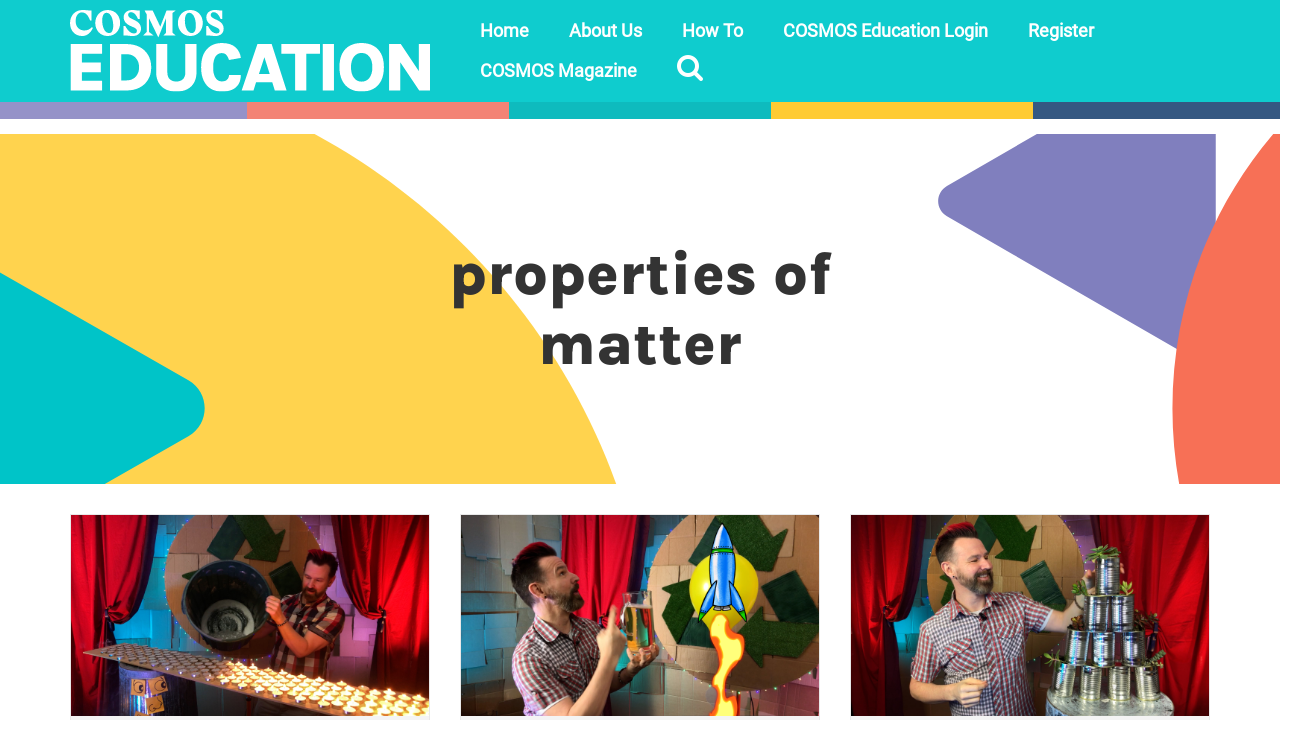

--- FILE ---
content_type: text/html; charset=UTF-8
request_url: https://education.cosmosmagazine.com/tag/properties-of-matter/
body_size: 17312
content:
<!DOCTYPE html>
<html class="no-js" lang="en-AU" prefix="og: https://ogp.me/ns#" itemscope="itemscope" itemtype="https://schema.org/WebPage">
<head>
  <meta charset="UTF-8">
  <meta name="viewport" content="width=device-width, initial-scale=1.0">
  <meta http-equiv="X-UA-Compatible" content="IE=edge">
  
<!-- Search Engine Optimisation by Rank Math PRO - https://rankmath.com/ -->
<title>properties of matter Archives - COSMOS Education</title>
<meta name="robots" content="index, follow, max-snippet:-1, max-video-preview:-1, max-image-preview:large"/>
<link rel="canonical" href="https://education.cosmosmagazine.com/tag/properties-of-matter/" />
<meta property="og:locale" content="en_US" />
<meta property="og:type" content="article" />
<meta property="og:title" content="properties of matter Archives - COSMOS Education" />
<meta property="og:url" content="https://education.cosmosmagazine.com/tag/properties-of-matter/" />
<meta property="og:site_name" content="COSMOS Education" />
<meta property="article:publisher" content="https://www.facebook.com/RiAus/" />
<meta property="og:image" content="https://education.cosmosmagazine.com/wp-content/uploads/2022/10/ogimage.png" />
<meta property="og:image:secure_url" content="https://education.cosmosmagazine.com/wp-content/uploads/2022/10/ogimage.png" />
<meta property="og:image:width" content="1200" />
<meta property="og:image:height" content="630" />
<meta property="og:image:type" content="image/png" />
<meta name="twitter:card" content="summary_large_image" />
<meta name="twitter:title" content="properties of matter Archives - COSMOS Education" />
<meta name="twitter:site" content="@riaus" />
<meta name="twitter:image" content="https://education.cosmosmagazine.com/wp-content/uploads/2022/10/ogimage.png" />
<meta name="twitter:label1" content="Posts" />
<meta name="twitter:data1" content="8" />
<script type="application/ld+json" class="rank-math-schema-pro">{"@context":"https://schema.org","@graph":[{"@type":"Organization","@id":"https://education.cosmosmagazine.com/#organization","name":"RiAus Education","url":"https://education.cosmosmagazine.com","sameAs":["https://www.facebook.com/RiAus/","https://twitter.com/riaus"],"logo":{"@type":"ImageObject","@id":"https://education.cosmosmagazine.com/#logo","url":"https://education.cosmosmagazine.com/wp-content/uploads/2022/10/RiAus_Education-mono-1900sq.png","contentUrl":"https://education.cosmosmagazine.com/wp-content/uploads/2022/10/RiAus_Education-mono-1900sq.png","caption":"RiAus Education","inLanguage":"en-AU","width":"1900","height":"1900"}},{"@type":"WebSite","@id":"https://education.cosmosmagazine.com/#website","url":"https://education.cosmosmagazine.com","name":"RiAus Education","publisher":{"@id":"https://education.cosmosmagazine.com/#organization"},"inLanguage":"en-AU"},{"@type":"CollectionPage","@id":"https://education.cosmosmagazine.com/tag/properties-of-matter/#webpage","url":"https://education.cosmosmagazine.com/tag/properties-of-matter/","name":"properties of matter Archives - COSMOS Education","isPartOf":{"@id":"https://education.cosmosmagazine.com/#website"},"inLanguage":"en-AU"}]}</script>
<!-- /Rank Math WordPress SEO plugin -->

<link rel='dns-prefetch' href='//education.cosmosmagazine.com' />
<link rel='dns-prefetch' href='//cdn.jsdelivr.net' />
<link rel="alternate" type="application/rss+xml" title="COSMOS Education &raquo; Feed" href="https://education.cosmosmagazine.com/feed/" />
<link rel="alternate" type="application/rss+xml" title="COSMOS Education &raquo; properties of matter Tag Feed" href="https://education.cosmosmagazine.com/tag/properties-of-matter/feed/" />
<script type="text/javascript">
/* <![CDATA[ */
window._wpemojiSettings = {"baseUrl":"https:\/\/s.w.org\/images\/core\/emoji\/14.0.0\/72x72\/","ext":".png","svgUrl":"https:\/\/s.w.org\/images\/core\/emoji\/14.0.0\/svg\/","svgExt":".svg","source":{"concatemoji":"https:\/\/education.cosmosmagazine.com\/wp-includes\/js\/wp-emoji-release.min.js?ver=f33884e6dfc4b589d63db0cc77c07025"}};
/*! This file is auto-generated */
!function(i,n){var o,s,e;function c(e){try{var t={supportTests:e,timestamp:(new Date).valueOf()};sessionStorage.setItem(o,JSON.stringify(t))}catch(e){}}function p(e,t,n){e.clearRect(0,0,e.canvas.width,e.canvas.height),e.fillText(t,0,0);var t=new Uint32Array(e.getImageData(0,0,e.canvas.width,e.canvas.height).data),r=(e.clearRect(0,0,e.canvas.width,e.canvas.height),e.fillText(n,0,0),new Uint32Array(e.getImageData(0,0,e.canvas.width,e.canvas.height).data));return t.every(function(e,t){return e===r[t]})}function u(e,t,n){switch(t){case"flag":return n(e,"\ud83c\udff3\ufe0f\u200d\u26a7\ufe0f","\ud83c\udff3\ufe0f\u200b\u26a7\ufe0f")?!1:!n(e,"\ud83c\uddfa\ud83c\uddf3","\ud83c\uddfa\u200b\ud83c\uddf3")&&!n(e,"\ud83c\udff4\udb40\udc67\udb40\udc62\udb40\udc65\udb40\udc6e\udb40\udc67\udb40\udc7f","\ud83c\udff4\u200b\udb40\udc67\u200b\udb40\udc62\u200b\udb40\udc65\u200b\udb40\udc6e\u200b\udb40\udc67\u200b\udb40\udc7f");case"emoji":return!n(e,"\ud83e\udef1\ud83c\udffb\u200d\ud83e\udef2\ud83c\udfff","\ud83e\udef1\ud83c\udffb\u200b\ud83e\udef2\ud83c\udfff")}return!1}function f(e,t,n){var r="undefined"!=typeof WorkerGlobalScope&&self instanceof WorkerGlobalScope?new OffscreenCanvas(300,150):i.createElement("canvas"),a=r.getContext("2d",{willReadFrequently:!0}),o=(a.textBaseline="top",a.font="600 32px Arial",{});return e.forEach(function(e){o[e]=t(a,e,n)}),o}function t(e){var t=i.createElement("script");t.src=e,t.defer=!0,i.head.appendChild(t)}"undefined"!=typeof Promise&&(o="wpEmojiSettingsSupports",s=["flag","emoji"],n.supports={everything:!0,everythingExceptFlag:!0},e=new Promise(function(e){i.addEventListener("DOMContentLoaded",e,{once:!0})}),new Promise(function(t){var n=function(){try{var e=JSON.parse(sessionStorage.getItem(o));if("object"==typeof e&&"number"==typeof e.timestamp&&(new Date).valueOf()<e.timestamp+604800&&"object"==typeof e.supportTests)return e.supportTests}catch(e){}return null}();if(!n){if("undefined"!=typeof Worker&&"undefined"!=typeof OffscreenCanvas&&"undefined"!=typeof URL&&URL.createObjectURL&&"undefined"!=typeof Blob)try{var e="postMessage("+f.toString()+"("+[JSON.stringify(s),u.toString(),p.toString()].join(",")+"));",r=new Blob([e],{type:"text/javascript"}),a=new Worker(URL.createObjectURL(r),{name:"wpTestEmojiSupports"});return void(a.onmessage=function(e){c(n=e.data),a.terminate(),t(n)})}catch(e){}c(n=f(s,u,p))}t(n)}).then(function(e){for(var t in e)n.supports[t]=e[t],n.supports.everything=n.supports.everything&&n.supports[t],"flag"!==t&&(n.supports.everythingExceptFlag=n.supports.everythingExceptFlag&&n.supports[t]);n.supports.everythingExceptFlag=n.supports.everythingExceptFlag&&!n.supports.flag,n.DOMReady=!1,n.readyCallback=function(){n.DOMReady=!0}}).then(function(){return e}).then(function(){var e;n.supports.everything||(n.readyCallback(),(e=n.source||{}).concatemoji?t(e.concatemoji):e.wpemoji&&e.twemoji&&(t(e.twemoji),t(e.wpemoji)))}))}((window,document),window._wpemojiSettings);
/* ]]> */
</script>
<style id='wp-emoji-styles-inline-css' type='text/css'>

	img.wp-smiley, img.emoji {
		display: inline !important;
		border: none !important;
		box-shadow: none !important;
		height: 1em !important;
		width: 1em !important;
		margin: 0 0.07em !important;
		vertical-align: -0.1em !important;
		background: none !important;
		padding: 0 !important;
	}
</style>
<style id='safe-svg-svg-icon-style-inline-css' type='text/css'>
.safe-svg-cover{text-align:center}.safe-svg-cover .safe-svg-inside{display:inline-block;max-width:100%}.safe-svg-cover svg{height:100%;max-height:100%;max-width:100%;width:100%}

</style>
<style id='classic-theme-styles-inline-css' type='text/css'>
/*! This file is auto-generated */
.wp-block-button__link{color:#fff;background-color:#32373c;border-radius:9999px;box-shadow:none;text-decoration:none;padding:calc(.667em + 2px) calc(1.333em + 2px);font-size:1.125em}.wp-block-file__button{background:#32373c;color:#fff;text-decoration:none}
</style>
<style id='global-styles-inline-css' type='text/css'>
body{--wp--preset--color--black: #000;--wp--preset--color--cyan-bluish-gray: #abb8c3;--wp--preset--color--white: #fff;--wp--preset--color--pale-pink: #f78da7;--wp--preset--color--vivid-red: #cf2e2e;--wp--preset--color--luminous-vivid-orange: #ff6900;--wp--preset--color--luminous-vivid-amber: #fcb900;--wp--preset--color--light-green-cyan: #7bdcb5;--wp--preset--color--vivid-green-cyan: #00d084;--wp--preset--color--pale-cyan-blue: #8ed1fc;--wp--preset--color--vivid-cyan-blue: #0693e3;--wp--preset--color--vivid-purple: #9b51e0;--wp--preset--color--virtue-primary: #000000;--wp--preset--color--virtue-primary-light: #416b9f;--wp--preset--color--very-light-gray: #eee;--wp--preset--color--very-dark-gray: #444;--wp--preset--gradient--vivid-cyan-blue-to-vivid-purple: linear-gradient(135deg,rgba(6,147,227,1) 0%,rgb(155,81,224) 100%);--wp--preset--gradient--light-green-cyan-to-vivid-green-cyan: linear-gradient(135deg,rgb(122,220,180) 0%,rgb(0,208,130) 100%);--wp--preset--gradient--luminous-vivid-amber-to-luminous-vivid-orange: linear-gradient(135deg,rgba(252,185,0,1) 0%,rgba(255,105,0,1) 100%);--wp--preset--gradient--luminous-vivid-orange-to-vivid-red: linear-gradient(135deg,rgba(255,105,0,1) 0%,rgb(207,46,46) 100%);--wp--preset--gradient--very-light-gray-to-cyan-bluish-gray: linear-gradient(135deg,rgb(238,238,238) 0%,rgb(169,184,195) 100%);--wp--preset--gradient--cool-to-warm-spectrum: linear-gradient(135deg,rgb(74,234,220) 0%,rgb(151,120,209) 20%,rgb(207,42,186) 40%,rgb(238,44,130) 60%,rgb(251,105,98) 80%,rgb(254,248,76) 100%);--wp--preset--gradient--blush-light-purple: linear-gradient(135deg,rgb(255,206,236) 0%,rgb(152,150,240) 100%);--wp--preset--gradient--blush-bordeaux: linear-gradient(135deg,rgb(254,205,165) 0%,rgb(254,45,45) 50%,rgb(107,0,62) 100%);--wp--preset--gradient--luminous-dusk: linear-gradient(135deg,rgb(255,203,112) 0%,rgb(199,81,192) 50%,rgb(65,88,208) 100%);--wp--preset--gradient--pale-ocean: linear-gradient(135deg,rgb(255,245,203) 0%,rgb(182,227,212) 50%,rgb(51,167,181) 100%);--wp--preset--gradient--electric-grass: linear-gradient(135deg,rgb(202,248,128) 0%,rgb(113,206,126) 100%);--wp--preset--gradient--midnight: linear-gradient(135deg,rgb(2,3,129) 0%,rgb(40,116,252) 100%);--wp--preset--font-size--small: 13px;--wp--preset--font-size--medium: 20px;--wp--preset--font-size--large: 36px;--wp--preset--font-size--x-large: 42px;--wp--preset--spacing--20: 0.44rem;--wp--preset--spacing--30: 0.67rem;--wp--preset--spacing--40: 1rem;--wp--preset--spacing--50: 1.5rem;--wp--preset--spacing--60: 2.25rem;--wp--preset--spacing--70: 3.38rem;--wp--preset--spacing--80: 5.06rem;--wp--preset--shadow--natural: 6px 6px 9px rgba(0, 0, 0, 0.2);--wp--preset--shadow--deep: 12px 12px 50px rgba(0, 0, 0, 0.4);--wp--preset--shadow--sharp: 6px 6px 0px rgba(0, 0, 0, 0.2);--wp--preset--shadow--outlined: 6px 6px 0px -3px rgba(255, 255, 255, 1), 6px 6px rgba(0, 0, 0, 1);--wp--preset--shadow--crisp: 6px 6px 0px rgba(0, 0, 0, 1);}:where(.is-layout-flex){gap: 0.5em;}:where(.is-layout-grid){gap: 0.5em;}body .is-layout-flow > .alignleft{float: left;margin-inline-start: 0;margin-inline-end: 2em;}body .is-layout-flow > .alignright{float: right;margin-inline-start: 2em;margin-inline-end: 0;}body .is-layout-flow > .aligncenter{margin-left: auto !important;margin-right: auto !important;}body .is-layout-constrained > .alignleft{float: left;margin-inline-start: 0;margin-inline-end: 2em;}body .is-layout-constrained > .alignright{float: right;margin-inline-start: 2em;margin-inline-end: 0;}body .is-layout-constrained > .aligncenter{margin-left: auto !important;margin-right: auto !important;}body .is-layout-constrained > :where(:not(.alignleft):not(.alignright):not(.alignfull)){max-width: var(--wp--style--global--content-size);margin-left: auto !important;margin-right: auto !important;}body .is-layout-constrained > .alignwide{max-width: var(--wp--style--global--wide-size);}body .is-layout-flex{display: flex;}body .is-layout-flex{flex-wrap: wrap;align-items: center;}body .is-layout-flex > *{margin: 0;}body .is-layout-grid{display: grid;}body .is-layout-grid > *{margin: 0;}:where(.wp-block-columns.is-layout-flex){gap: 2em;}:where(.wp-block-columns.is-layout-grid){gap: 2em;}:where(.wp-block-post-template.is-layout-flex){gap: 1.25em;}:where(.wp-block-post-template.is-layout-grid){gap: 1.25em;}.has-black-color{color: var(--wp--preset--color--black) !important;}.has-cyan-bluish-gray-color{color: var(--wp--preset--color--cyan-bluish-gray) !important;}.has-white-color{color: var(--wp--preset--color--white) !important;}.has-pale-pink-color{color: var(--wp--preset--color--pale-pink) !important;}.has-vivid-red-color{color: var(--wp--preset--color--vivid-red) !important;}.has-luminous-vivid-orange-color{color: var(--wp--preset--color--luminous-vivid-orange) !important;}.has-luminous-vivid-amber-color{color: var(--wp--preset--color--luminous-vivid-amber) !important;}.has-light-green-cyan-color{color: var(--wp--preset--color--light-green-cyan) !important;}.has-vivid-green-cyan-color{color: var(--wp--preset--color--vivid-green-cyan) !important;}.has-pale-cyan-blue-color{color: var(--wp--preset--color--pale-cyan-blue) !important;}.has-vivid-cyan-blue-color{color: var(--wp--preset--color--vivid-cyan-blue) !important;}.has-vivid-purple-color{color: var(--wp--preset--color--vivid-purple) !important;}.has-black-background-color{background-color: var(--wp--preset--color--black) !important;}.has-cyan-bluish-gray-background-color{background-color: var(--wp--preset--color--cyan-bluish-gray) !important;}.has-white-background-color{background-color: var(--wp--preset--color--white) !important;}.has-pale-pink-background-color{background-color: var(--wp--preset--color--pale-pink) !important;}.has-vivid-red-background-color{background-color: var(--wp--preset--color--vivid-red) !important;}.has-luminous-vivid-orange-background-color{background-color: var(--wp--preset--color--luminous-vivid-orange) !important;}.has-luminous-vivid-amber-background-color{background-color: var(--wp--preset--color--luminous-vivid-amber) !important;}.has-light-green-cyan-background-color{background-color: var(--wp--preset--color--light-green-cyan) !important;}.has-vivid-green-cyan-background-color{background-color: var(--wp--preset--color--vivid-green-cyan) !important;}.has-pale-cyan-blue-background-color{background-color: var(--wp--preset--color--pale-cyan-blue) !important;}.has-vivid-cyan-blue-background-color{background-color: var(--wp--preset--color--vivid-cyan-blue) !important;}.has-vivid-purple-background-color{background-color: var(--wp--preset--color--vivid-purple) !important;}.has-black-border-color{border-color: var(--wp--preset--color--black) !important;}.has-cyan-bluish-gray-border-color{border-color: var(--wp--preset--color--cyan-bluish-gray) !important;}.has-white-border-color{border-color: var(--wp--preset--color--white) !important;}.has-pale-pink-border-color{border-color: var(--wp--preset--color--pale-pink) !important;}.has-vivid-red-border-color{border-color: var(--wp--preset--color--vivid-red) !important;}.has-luminous-vivid-orange-border-color{border-color: var(--wp--preset--color--luminous-vivid-orange) !important;}.has-luminous-vivid-amber-border-color{border-color: var(--wp--preset--color--luminous-vivid-amber) !important;}.has-light-green-cyan-border-color{border-color: var(--wp--preset--color--light-green-cyan) !important;}.has-vivid-green-cyan-border-color{border-color: var(--wp--preset--color--vivid-green-cyan) !important;}.has-pale-cyan-blue-border-color{border-color: var(--wp--preset--color--pale-cyan-blue) !important;}.has-vivid-cyan-blue-border-color{border-color: var(--wp--preset--color--vivid-cyan-blue) !important;}.has-vivid-purple-border-color{border-color: var(--wp--preset--color--vivid-purple) !important;}.has-vivid-cyan-blue-to-vivid-purple-gradient-background{background: var(--wp--preset--gradient--vivid-cyan-blue-to-vivid-purple) !important;}.has-light-green-cyan-to-vivid-green-cyan-gradient-background{background: var(--wp--preset--gradient--light-green-cyan-to-vivid-green-cyan) !important;}.has-luminous-vivid-amber-to-luminous-vivid-orange-gradient-background{background: var(--wp--preset--gradient--luminous-vivid-amber-to-luminous-vivid-orange) !important;}.has-luminous-vivid-orange-to-vivid-red-gradient-background{background: var(--wp--preset--gradient--luminous-vivid-orange-to-vivid-red) !important;}.has-very-light-gray-to-cyan-bluish-gray-gradient-background{background: var(--wp--preset--gradient--very-light-gray-to-cyan-bluish-gray) !important;}.has-cool-to-warm-spectrum-gradient-background{background: var(--wp--preset--gradient--cool-to-warm-spectrum) !important;}.has-blush-light-purple-gradient-background{background: var(--wp--preset--gradient--blush-light-purple) !important;}.has-blush-bordeaux-gradient-background{background: var(--wp--preset--gradient--blush-bordeaux) !important;}.has-luminous-dusk-gradient-background{background: var(--wp--preset--gradient--luminous-dusk) !important;}.has-pale-ocean-gradient-background{background: var(--wp--preset--gradient--pale-ocean) !important;}.has-electric-grass-gradient-background{background: var(--wp--preset--gradient--electric-grass) !important;}.has-midnight-gradient-background{background: var(--wp--preset--gradient--midnight) !important;}.has-small-font-size{font-size: var(--wp--preset--font-size--small) !important;}.has-medium-font-size{font-size: var(--wp--preset--font-size--medium) !important;}.has-large-font-size{font-size: var(--wp--preset--font-size--large) !important;}.has-x-large-font-size{font-size: var(--wp--preset--font-size--x-large) !important;}
.wp-block-navigation a:where(:not(.wp-element-button)){color: inherit;}
:where(.wp-block-post-template.is-layout-flex){gap: 1.25em;}:where(.wp-block-post-template.is-layout-grid){gap: 1.25em;}
:where(.wp-block-columns.is-layout-flex){gap: 2em;}:where(.wp-block-columns.is-layout-grid){gap: 2em;}
.wp-block-pullquote{font-size: 1.5em;line-height: 1.6;}
</style>
<link rel='stylesheet' id='uaf_client_css-css' href='https://education.cosmosmagazine.com/wp-content/uploads/useanyfont/uaf.css?x50614&amp;ver=1701068882' type='text/css' media='all' />
<link rel='stylesheet' id='zurlcustom-style-css' href='https://education.cosmosmagazine.com/wp-content/plugins/z-url-preview/zurlplugin.css?x50614&amp;ver=f33884e6dfc4b589d63db0cc77c07025' type='text/css' media='all' />
<style id='zurlcustom-style-inline-css' type='text/css'>
#at_zurlpreview img {
				width: 100%;
				max-width:100%;
 			}
</style>
<link rel='stylesheet' id='virtue-child-main-css' href='https://education.cosmosmagazine.com/wp-content/themes/virtue_child/build/style.css?x50614&amp;ver=1770069888' type='text/css' media='all' />
<link rel='stylesheet' id='algolia-style-css' href='https://cdn.jsdelivr.net/npm/instantsearch.css@7.3.1/themes/reset-min.css?ver=f33884e6dfc4b589d63db0cc77c07025' type='text/css' media='all' />
<link rel='stylesheet' id='js_composer_front-css' href='https://education.cosmosmagazine.com/wp-content/plugins/js_composer/assets/css/js_composer.min.css?x50614&amp;ver=7.2' type='text/css' media='all' />
<style id='kadence-blocks-global-variables-inline-css' type='text/css'>
:root {--global-kb-font-size-sm:clamp(0.8rem, 0.73rem + 0.217vw, 0.9rem);--global-kb-font-size-md:clamp(1.1rem, 0.995rem + 0.326vw, 1.25rem);--global-kb-font-size-lg:clamp(1.75rem, 1.576rem + 0.543vw, 2rem);--global-kb-font-size-xl:clamp(2.25rem, 1.728rem + 1.63vw, 3rem);--global-kb-font-size-xxl:clamp(2.5rem, 1.456rem + 3.26vw, 4rem);--global-kb-font-size-xxxl:clamp(2.75rem, 0.489rem + 7.065vw, 6rem);}:root {--global-palette1: #3182CE;--global-palette2: #2B6CB0;--global-palette3: #1A202C;--global-palette4: #2D3748;--global-palette5: #4A5568;--global-palette6: #718096;--global-palette7: #EDF2F7;--global-palette8: #F7FAFC;--global-palette9: #ffffff;}
</style>
<link rel='stylesheet' id='virtue_theme-css' href='https://education.cosmosmagazine.com/wp-content/themes/virtue/assets/css/virtue.css?x50614&amp;ver=3.4.8' type='text/css' media='all' />
<link rel='stylesheet' id='virtue_skin-css' href='https://education.cosmosmagazine.com/wp-content/themes/virtue/assets/css/skins/default.css?x50614&amp;ver=3.4.8' type='text/css' media='all' />
<link rel='stylesheet' id='virtue_child-css' href='https://education.cosmosmagazine.com/wp-content/themes/virtue_child/style.css?x50614&amp;ver=1.0.0' type='text/css' media='all' />
<script type="text/javascript" src="https://education.cosmosmagazine.com/wp-includes/js/jquery/jquery.min.js?x50614&amp;ver=3.7.1" id="jquery-core-js"></script>
<script type="text/javascript" src="https://education.cosmosmagazine.com/wp-includes/js/jquery/jquery-migrate.min.js?x50614&amp;ver=3.4.1" id="jquery-migrate-js"></script>
<script type="text/javascript" id="file_uploads_nfpluginsettings-js-extra">
/* <![CDATA[ */
var params = {"clearLogRestUrl":"https:\/\/education.cosmosmagazine.com\/wp-json\/nf-file-uploads\/debug-log\/delete-all","clearLogButtonId":"file_uploads_clear_debug_logger","downloadLogRestUrl":"https:\/\/education.cosmosmagazine.com\/wp-json\/nf-file-uploads\/debug-log\/get-all","downloadLogButtonId":"file_uploads_download_debug_logger"};
/* ]]> */
</script>
<script type="text/javascript" src="https://education.cosmosmagazine.com/wp-content/plugins/ninja-forms-uploads/assets/js/nfpluginsettings.js?x50614&amp;ver=3.3.16" id="file_uploads_nfpluginsettings-js"></script>
<script type="text/javascript" src="https://education.cosmosmagazine.com/wp-content/plugins/wp-hide-post/public/js/wp-hide-post-public.js?x50614&amp;ver=2.0.10" id="wp-hide-post-js"></script>
<script type="text/javascript" src="https://cdn.jsdelivr.net/npm/algoliasearch@4.5.1/dist/algoliasearch-lite.umd.js?ver=f33884e6dfc4b589d63db0cc77c07025" id="algolia-lite-js"></script>
<script type="text/javascript" src="https://cdn.jsdelivr.net/npm/instantsearch.js@4.8.3/dist/instantsearch.production.min.js?ver=f33884e6dfc4b589d63db0cc77c07025" id="algolia-prod-js"></script>
<!--[if lt IE 9]>
<script type="text/javascript" src="https://education.cosmosmagazine.com/wp-content/themes/virtue/assets/js/vendor/respond.min.js?x50614&amp;ver=f33884e6dfc4b589d63db0cc77c07025" id="virtue-respond-js"></script>
<![endif]-->
<script type="text/javascript" id="favorites-js-extra">
/* <![CDATA[ */
var favorites_data = {"ajaxurl":"https:\/\/education.cosmosmagazine.com\/wp-admin\/admin-ajax.php","nonce":"a0f6e0edda","favorite":" <i class=\"icon-bookmark\"><\/i>","favorited":" <i class=\"icon-bookmark\"><\/i>","includecount":"","indicate_loading":"1","loading_text":"","loading_image":"","loading_image_active":"","loading_image_preload":"","cache_enabled":"1","button_options":{"button_type":"custom","custom_colors":false,"box_shadow":false,"include_count":false,"default":{"background_default":false,"border_default":false,"text_default":false,"icon_default":false,"count_default":false},"active":{"background_active":false,"border_active":false,"text_active":false,"icon_active":false,"count_active":false}},"authentication_modal_content":"<p>Please login to add favorites.<\/p>\n<p><a href=\"#\" data-favorites-modal-close>Dismiss this notice<\/a><\/p>\n","authentication_redirect":"","dev_mode":"","logged_in":"","user_id":"0","authentication_redirect_url":"https:\/\/education.cosmosmagazine.com\/wp-login.php"};
/* ]]> */
</script>
<script type="text/javascript" src="https://education.cosmosmagazine.com/wp-content/plugins/favorites/assets/js/favorites.min.js?x50614&amp;ver=2.3.3" id="favorites-js"></script>
<script></script><link rel="https://api.w.org/" href="https://education.cosmosmagazine.com/wp-json/" /><link rel="alternate" type="application/json" href="https://education.cosmosmagazine.com/wp-json/wp/v2/tags/3354" /><link rel="EditURI" type="application/rsd+xml" title="RSD" href="https://education.cosmosmagazine.com/xmlrpc.php?rsd" />

<!-- Google Tag Manager -->
<script>(function(w,d,s,l,i){w[l]=w[l]||[];w[l].push({'gtm.start':
new Date().getTime(),event:'gtm.js'});var f=d.getElementsByTagName(s)[0],
j=d.createElement(s),dl=l!='dataLayer'?'&l='+l:'';j.async=true;j.src=
'https://www.googletagmanager.com/gtm.js?id='+i+dl;f.parentNode.insertBefore(j,f);
})(window,document,'script','dataLayer','GTM-MFPSVZH');</script>
<!-- End Google Tag Manager -->
<style type="text/css">#logo {padding-top:10px;}#logo {padding-bottom:10px;}#logo {margin-left:0px;}#logo {margin-right:0px;}#nav-main {margin-top:10px;}#nav-main {margin-bottom:10px;}.headerfont, .tp-caption {font-family:Lato;}.topbarmenu ul li {font-family:Open Sans;}.home-message:hover {background-color:#000000; background-color: rgba(0, 0, 0, 0.6);}
  nav.woocommerce-pagination ul li a:hover, .wp-pagenavi a:hover, .panel-heading .accordion-toggle, .variations .kad_radio_variations label:hover, .variations .kad_radio_variations label.selectedValue {border-color: #000000;}
  a, #nav-main ul.sf-menu ul li a:hover, .product_price ins .amount, .price ins .amount, .color_primary, .primary-color, #logo a.brand, #nav-main ul.sf-menu a:hover,
  .woocommerce-message:before, .woocommerce-info:before, #nav-second ul.sf-menu a:hover, .footerclass a:hover, .posttags a:hover, .subhead a:hover, .nav-trigger-case:hover .kad-menu-name, 
  .nav-trigger-case:hover .kad-navbtn, #kadbreadcrumbs a:hover, #wp-calendar a, .star-rating, .has-virtue-primary-color {color: #000000;}
.widget_price_filter .ui-slider .ui-slider-handle, .product_item .kad_add_to_cart:hover, .product_item:hover a.button:hover, .product_item:hover .kad_add_to_cart:hover, .kad-btn-primary, html .woocommerce-page .widget_layered_nav ul.yith-wcan-label li a:hover, html .woocommerce-page .widget_layered_nav ul.yith-wcan-label li.chosen a,
.product-category.grid_item a:hover h5, .woocommerce-message .button, .widget_layered_nav_filters ul li a, .widget_layered_nav ul li.chosen a, .wpcf7 input.wpcf7-submit, .yith-wcan .yith-wcan-reset-navigation,
#containerfooter .menu li a:hover, .bg_primary, .portfolionav a:hover, .home-iconmenu a:hover, p.demo_store, .topclass, #commentform .form-submit #submit, .kad-hover-bg-primary:hover, .widget_shopping_cart_content .checkout,
.login .form-row .button, .variations .kad_radio_variations label.selectedValue, #payment #place_order, .wpcf7 input.wpcf7-back, .shop_table .actions input[type=submit].checkout-button, .cart_totals .checkout-button, input[type="submit"].button, .order-actions .button, .has-virtue-primary-background-color {background: #000000;}a:hover, .has-virtue-primary-light-color {color: #416b9f;} .kad-btn-primary:hover, .login .form-row .button:hover, #payment #place_order:hover, .yith-wcan .yith-wcan-reset-navigation:hover, .widget_shopping_cart_content .checkout:hover,
	.woocommerce-message .button:hover, #commentform .form-submit #submit:hover, .wpcf7 input.wpcf7-submit:hover, .widget_layered_nav_filters ul li a:hover, .cart_totals .checkout-button:hover,
	.widget_layered_nav ul li.chosen a:hover, .shop_table .actions input[type=submit].checkout-button:hover, .wpcf7 input.wpcf7-back:hover, .order-actions .button:hover, input[type="submit"].button:hover, .product_item:hover .kad_add_to_cart, .product_item:hover a.button, .has-virtue-primary-light-background-color {background: #416b9f;}input[type=number]::-webkit-inner-spin-button, input[type=number]::-webkit-outer-spin-button { -webkit-appearance: none; margin: 0; } input[type=number] {-moz-appearance: textfield;}.quantity input::-webkit-outer-spin-button,.quantity input::-webkit-inner-spin-button {display: none;}.headerclass {background:#0fccce    ;}.kad-hidepostauthortop, .postauthortop {display:none;}.product_item .product_details h5 {text-transform: none;}.product_item .product_details h5 {min-height:40px;}[class*="wp-image"] {-webkit-box-shadow: none;-moz-box-shadow: none;box-shadow: none;border:none;}[class*="wp-image"]:hover {-webkit-box-shadow: none;-moz-box-shadow: none;box-shadow: none;border:none;}.light-dropshaddow {-webkit-box-shadow: none;-moz-box-shadow: none;box-shadow: none;}.entry-content p { margin-bottom:16px;}</style><meta name="generator" content="Powered by WPBakery Page Builder - drag and drop page builder for WordPress."/>
<link rel="icon" href="https://education.cosmosmagazine.com/wp-content/uploads/2024/07/cropped-COSMOS-Edu-Website-Icon-32x32.png?x50614" sizes="32x32" />
<link rel="icon" href="https://education.cosmosmagazine.com/wp-content/uploads/2024/07/cropped-COSMOS-Edu-Website-Icon-192x192.png?x50614" sizes="192x192" />
<link rel="apple-touch-icon" href="https://education.cosmosmagazine.com/wp-content/uploads/2024/07/cropped-COSMOS-Edu-Website-Icon-180x180.png?x50614" />
<meta name="msapplication-TileImage" content="https://education.cosmosmagazine.com/wp-content/uploads/2024/07/cropped-COSMOS-Edu-Website-Icon-270x270.png" />
<style type="text/css" title="dynamic-css" class="options-output">header #logo a.brand,.logofont{font-family:Lato;line-height:40px;font-weight:400;font-style:normal;font-size:32px;}.kad_tagline{font-family:Lato;line-height:20px;font-weight:400;font-style:normal;color:#ffffff;font-size:14px;}.product_item .product_details h5{font-family:Lato;line-height:20px;font-weight:700;font-style:normal;font-size:16px;}h1{font-family:Lato;line-height:40px;font-weight:400;font-style:normal;font-size:38px;}h2{font-family:"Open Sans";line-height:24px;font-weight:600;font-style:normal;font-size:22px;}h3{font-family:"Open Sans";line-height:20px;font-weight:600;font-style:normal;font-size:18px;}h4{font-family:"Open Sans";line-height:19px;font-weight:600;font-style:normal;font-size:16px;}h5{font-family:"Open Sans";line-height:16px;font-weight:600;font-style:normal;font-size:14px;}body{font-family:"Open Sans";line-height:20px;font-weight:400;font-style:normal;font-size:15px;}#nav-main ul.sf-menu a{font-family:"Open Sans";line-height:20px;font-weight:600;font-style:normal;color:#ffffff;font-size:18px;}#nav-second ul.sf-menu a{font-family:Lato;line-height:22px;font-weight:400;font-style:normal;font-size:18px;}.kad-nav-inner .kad-mnav, .kad-mobile-nav .kad-nav-inner li a,.nav-trigger-case{font-family:"Open Sans";line-height:20px;font-weight:600;font-style:normal;color:#333333;font-size:18px;}</style><noscript><style> .wpb_animate_when_almost_visible { opacity: 1; }</style></noscript></head>
<body class="archive tag tag-properties-of-matter tag-3354 wp-embed-responsive wide wpb-js-composer js-comp-ver-7.2 vc_responsive">
	<div id="kt-skip-link"><a href="#content">Skip to Main Content</a></div>
	<div id="wrapper" class="container">
	<header class="banner headerclass" itemscope itemtype="https://schema.org/WPHeader">
        <div class="container">
        <div class="row">
            <div class="col-md-4 clearfix kad-header-left">
                <div id="logo" class="logocase">
                    <a class="brand logofont" href="https://education.cosmosmagazine.com/">
                                                    <div id="thelogo">
                                <img src="https://education.cosmosmagazine.com/wp-content/uploads/2024/07/Cosmos-Education_stackedV2_white-1.svg?x50614" alt="COSMOS Education" width="372.06" height="85.21" class="kad-standard-logo" />
                                                            </div>
                                            </a>
                                    </div> <!-- Close #logo -->
            </div><!-- close logo span -->
                            <div class="col-md-8 kad-header-right">
                    <nav id="nav-main" class="clearfix" itemscope itemtype="https://schema.org/SiteNavigationElement">
                        <ul id="menu-main-menu" class="sf-menu"><li  class=" menu-item-38"><a href="https://education.cosmosmagazine.com/"><span>Home</span></a></li>
<li  class=" menu-item-47"><a href="https://education.cosmosmagazine.com/about/"><span>About Us</span></a></li>
<li  class=" menu-item-46"><a href="https://education.cosmosmagazine.com/how-to/"><span>How To</span></a></li>
<li  class=" menu-item-16138"><a href="https://education.cosmosmagazine.com/login/"><span>COSMOS Education Login</span></a></li>
<li  class=" menu-item-16339"><a href="https://education.cosmosmagazine.com/register/"><span>Register</span></a></li>
<li  class=" menu-item-21689"><a href="https://cosmosmagazine.com/"><span>COSMOS Magazine</span></a></li>
<li class="search-icon"> <a href="#search-scroll-target"><i class="icon-search"></i></a></li> </ul>                    </nav>
                </div> <!-- Close menuclass-->
                    </div> <!-- Close Row -->
                    <div id="mobile-nav-trigger" class="nav-trigger">
                <button class="nav-trigger-case mobileclass collapsed" data-toggle="collapse" data-target=".kad-nav-collapse">
                    <span class="kad-navbtn"><i class="icon-reorder"></i></span>
                    <span class="kad-menu-name">Menu</span>
                </button>
            </div>
            <div id="kad-mobile-nav" class="kad-mobile-nav">
                <div class="kad-nav-inner mobileclass">
                    <div class="kad-nav-collapse">
                        <ul id="menu-main-menu-1" class="kad-mnav"><li  class="menu-home menu-item-38"><a href="https://education.cosmosmagazine.com/"><span>Home</span></a></li>
<li  class="menu-about-us menu-item-47"><a href="https://education.cosmosmagazine.com/about/"><span>About Us</span></a></li>
<li  class="menu-how-to menu-item-46"><a href="https://education.cosmosmagazine.com/how-to/"><span>How To</span></a></li>
<li  class="menu-cosmos-education-login menu-item-16138"><a href="https://education.cosmosmagazine.com/login/"><span>COSMOS Education Login</span></a></li>
<li  class="menu-register menu-item-16339"><a href="https://education.cosmosmagazine.com/register/"><span>Register</span></a></li>
<li  class="menu-cosmos-magazine menu-item-21689"><a href="https://cosmosmagazine.com/"><span>COSMOS Magazine</span></a></li>
</ul>                    </div>
                </div>
            </div>
            </div> <!-- Close Container -->
        <div class="row header-color-bar"></div>
</header>	<div class="wrap contentclass" role="document">

	<div id="pageheader" class="titleclass">
	<div class="container">
		<div class="page-header">
			<h1 class="entry-title" itemprop="name">
				properties of matter			</h1>
			<p class="subtitle"> </p>		</div>
	</div><!--container-->
</div><!--titleclass-->
<div class="riaus__banner">
    <div class="riaus__banner__background" page-title="properties-of-matter" style="background-size: cover;background-position: center; background-repeat  : no-repeat; background-image   : url('https://education.cosmosmagazine.com/wp-content/themes/virtue_child/src/img/page-title-banner.svg')">
        <h1 class="riaus__banner__title properties-of-matter" style="color: #;">
            properties of matter        </h1>
            </div>
</div>
<div id="content" class="container">
	<div class="row">
		<div class="main col-sm-12 postlist" role="main">
			<ul class="listing">

				<li class="listing__item">
    <article class="listing__item__wrapper" id="post-11419" itemscope="" itemtype="https://schema.org/BlogPosting">
        
        <div class="listing__image">
            <a href="https://education.cosmosmagazine.com/not-rubbish-ep10-this-is-lit/">
                <img src="https://education.cosmosmagazine.com/wp-content/uploads/2020/10/Ep-10-This-is-Lit-Extinguish.jpg?x50614" alt="This Show Is NOT Rubbish &#8211; Ep10: This is Lit" class="listing__image__item">
            </a>
        </div>

        <div class="listing__content">
            <div class="listing__content__top">
                <div class="listing__terms__wrapper">
                    <div class="listing__terms"><a href = "https://education.cosmosmagazine.com/resources/student-activity/" class="listing__term ">Student Activity</a> &amp; <a href = "https://education.cosmosmagazine.com/resources/video-film/" class="listing__term ">Video &amp; Film</a></div>
                    <div class="dialog-container">
<dialog class="favDialog">
    <div class="favDialog__body">
        <p>Please login to favourite this article.</p>
    </div>
    <div class="favDialog__footer">
        <button class="button closeDialog">Close</button>
        <button class="button loginUrl">Login</button>
    </div>
</dialog>
<button class="showDialog">
    <i class="icon-bookmark"></i>
</button>
</div>                </div>

                <h2 class="listing__title"><a href="https://education.cosmosmagazine.com/not-rubbish-ep10-this-is-lit/">This Show Is NOT Rubbish - Ep10: This is Lit</a></h2>
            </div>

            <div class="listing__content__bottom"> 
                
<div class="listing__terms__bg"><a href = "https://education.cosmosmagazine.com/subjects/chemical-sciences/" class="listing__term__bg chemical-sciences-bg-color">Chemical Sciences</a><a href = "https://education.cosmosmagazine.com/subjects/stem/" class="listing__term__bg stem-bg-color">STEM</a></div>


<div class="listing__summary">
    <a href="https://education.cosmosmagazine.com/not-rubbish-ep10-this-is-lit/">
        <p>The Trash Can Man is on a mission to turn TRASH into (scientific) TREASURE! Hidden inside every pile of refuse...</p>
    </a>
</div>                <div class="listing__years">Years 3-6 &amp; 8-9</div>
            </div>
        </div>


    </article> <!-- Article -->
</li> <!-- Listing Item --><li class="listing__item">
    <article class="listing__item__wrapper" id="post-11395" itemscope="" itemtype="https://schema.org/BlogPosting">
        
        <div class="listing__image">
            <a href="https://education.cosmosmagazine.com/not-rubbish-ep5-weeeeeeeee/">
                <img src="https://education.cosmosmagazine.com/wp-content/uploads/2020/10/Ep-5-Rocket.jpg?x50614" alt="This Show Is NOT Rubbish &#8211; Ep5: Weeeeeeeee!" class="listing__image__item">
            </a>
        </div>

        <div class="listing__content">
            <div class="listing__content__top">
                <div class="listing__terms__wrapper">
                    <div class="listing__terms"><a href = "https://education.cosmosmagazine.com/resources/student-activity/" class="listing__term ">Student Activity</a> &amp; <a href = "https://education.cosmosmagazine.com/resources/video-film/" class="listing__term ">Video &amp; Film</a></div>
                    <div class="dialog-container">
<dialog class="favDialog">
    <div class="favDialog__body">
        <p>Please login to favourite this article.</p>
    </div>
    <div class="favDialog__footer">
        <button class="button closeDialog">Close</button>
        <button class="button loginUrl">Login</button>
    </div>
</dialog>
<button class="showDialog">
    <i class="icon-bookmark"></i>
</button>
</div>                </div>

                <h2 class="listing__title"><a href="https://education.cosmosmagazine.com/not-rubbish-ep5-weeeeeeeee/">This Show Is NOT Rubbish - Ep5: Weeeeeeeee!</a></h2>
            </div>

            <div class="listing__content__bottom"> 
                
<div class="listing__terms__bg"><a href = "https://education.cosmosmagazine.com/subjects/biological-sciences/" class="listing__term__bg biological-sciences-bg-color">Biological Sciences</a><a href = "https://education.cosmosmagazine.com/subjects/chemical-sciences/" class="listing__term__bg chemical-sciences-bg-color">Chemical Sciences</a><a href = "https://education.cosmosmagazine.com/subjects/stem/" class="listing__term__bg stem-bg-color">STEM</a></div>


<div class="listing__summary">
    <a href="https://education.cosmosmagazine.com/not-rubbish-ep5-weeeeeeeee/">
        <p>The Trash Can Man is on a mission to turn TRASH into (scientific) TREASURE! Hidden inside every pile of refuse...</p>
    </a>
</div>                <div class="listing__years">Years 1-3 &amp; 8</div>
            </div>
        </div>


    </article> <!-- Article -->
</li> <!-- Listing Item --><li class="listing__item">
    <article class="listing__item__wrapper" id="post-11345" itemscope="" itemtype="https://schema.org/BlogPosting">
        
        <div class="listing__image">
            <a href="https://education.cosmosmagazine.com/not-rubbish-ep2-who-can/">
                <img src="https://education.cosmosmagazine.com/wp-content/uploads/2020/10/Ep-2-PROMO-Tin-Can.jpg?x50614" alt="This Show Is NOT Rubbish &#8211; Ep2: Who Can?" class="listing__image__item">
            </a>
        </div>

        <div class="listing__content">
            <div class="listing__content__top">
                <div class="listing__terms__wrapper">
                    <div class="listing__terms"><a href = "https://education.cosmosmagazine.com/resources/student-activity/" class="listing__term ">Student Activity</a> &amp; <a href = "https://education.cosmosmagazine.com/resources/video-film/" class="listing__term ">Video &amp; Film</a></div>
                    <div class="dialog-container">
<dialog class="favDialog">
    <div class="favDialog__body">
        <p>Please login to favourite this article.</p>
    </div>
    <div class="favDialog__footer">
        <button class="button closeDialog">Close</button>
        <button class="button loginUrl">Login</button>
    </div>
</dialog>
<button class="showDialog">
    <i class="icon-bookmark"></i>
</button>
</div>                </div>

                <h2 class="listing__title"><a href="https://education.cosmosmagazine.com/not-rubbish-ep2-who-can/">This Show Is NOT Rubbish - Ep2: Who Can?</a></h2>
            </div>

            <div class="listing__content__bottom"> 
                
<div class="listing__terms__bg"><a href = "https://education.cosmosmagazine.com/subjects/chemical-sciences/" class="listing__term__bg chemical-sciences-bg-color">Chemical Sciences</a><a href = "https://education.cosmosmagazine.com/subjects/physical-sciences/" class="listing__term__bg physical-sciences-bg-color">Physical Sciences</a><a href = "https://education.cosmosmagazine.com/subjects/stem/" class="listing__term__bg stem-bg-color">STEM</a></div>


<div class="listing__summary">
    <a href="https://education.cosmosmagazine.com/not-rubbish-ep2-who-can/">
        <p>The Trash Can Man is on a mission to turn TRASH into (scientific) TREASURE! Hidden inside every pile of refuse...</p>
    </a>
</div>                <div class="listing__years">Years 2 &amp; 4</div>
            </div>
        </div>


    </article> <!-- Article -->
</li> <!-- Listing Item --><li class="listing__item">
    <article class="listing__item__wrapper" id="post-10566" itemscope="" itemtype="https://schema.org/BlogPosting">
        
        <div class="listing__image">
            <a href="https://education.cosmosmagazine.com/brines-on-mars-not-habitable/">
                <img src="https://education.cosmosmagazine.com/wp-content/uploads/2020/05/120520_brines-on-mars-not-habitable_640x360.png?x50614" alt="Brines on Mars not habitable, study says" class="listing__image__item">
            </a>
        </div>

        <div class="listing__content">
            <div class="listing__content__top">
                <div class="listing__terms__wrapper">
                    <div class="listing__terms"><a href = "https://education.cosmosmagazine.com/resources/article/" class="listing__term ">Article</a> &amp; <a href = "https://education.cosmosmagazine.com/resources/student-activity/" class="listing__term ">Student Activity</a></div>
                    <div class="dialog-container">
<dialog class="favDialog">
    <div class="favDialog__body">
        <p>Please login to favourite this article.</p>
    </div>
    <div class="favDialog__footer">
        <button class="button closeDialog">Close</button>
        <button class="button loginUrl">Login</button>
    </div>
</dialog>
<button class="showDialog">
    <i class="icon-bookmark"></i>
</button>
</div>                </div>

                <h2 class="listing__title"><a href="https://education.cosmosmagazine.com/brines-on-mars-not-habitable/">Brines on Mars not habitable, study says</a></h2>
            </div>

            <div class="listing__content__bottom"> 
                
<div class="listing__terms__bg"><a href = "https://education.cosmosmagazine.com/subjects/biological-sciences/" class="listing__term__bg biological-sciences-bg-color">Biological Sciences</a><a href = "https://education.cosmosmagazine.com/subjects/chemical-sciences/" class="listing__term__bg chemical-sciences-bg-color">Chemical Sciences</a><a href = "https://education.cosmosmagazine.com/subjects/space-sciences/" class="listing__term__bg space-sciences-bg-color">Space Sciences</a></div>


<div class="listing__summary">
    <a href="https://education.cosmosmagazine.com/brines-on-mars-not-habitable/">
        <p>Brines are common on Mars, but not ‘special’. As the search for life beyond Earth continues, this article could be...</p>
    </a>
</div>                <div class="listing__years">Years 4-5 &amp; 7-8</div>
            </div>
        </div>


    </article> <!-- Article -->
</li> <!-- Listing Item --><li class="listing__item">
    <article class="listing__item__wrapper" id="post-10464" itemscope="" itemtype="https://schema.org/BlogPosting">
        
        <div class="listing__image">
            <a href="https://education.cosmosmagazine.com/hot-qubits-make-quantum-computing-cheaper-and-easier/">
                <img src="https://education.cosmosmagazine.com/wp-content/uploads/2020/04/200416_Hot-Qubits_I-and-T_qubit-illustration_credit-Tony-Melov-UNSW.jpg?x50614" alt="‘Hot’ qubits should make quantum computing way cheaper and easier" class="listing__image__item">
            </a>
        </div>

        <div class="listing__content">
            <div class="listing__content__top">
                <div class="listing__terms__wrapper">
                    <div class="listing__terms"><a href = "https://education.cosmosmagazine.com/resources/article/" class="listing__term ">Article</a> &amp; <a href = "https://education.cosmosmagazine.com/resources/video-film/" class="listing__term ">Video &amp; Film</a></div>
                    <div class="dialog-container">
<dialog class="favDialog">
    <div class="favDialog__body">
        <p>Please login to favourite this article.</p>
    </div>
    <div class="favDialog__footer">
        <button class="button closeDialog">Close</button>
        <button class="button loginUrl">Login</button>
    </div>
</dialog>
<button class="showDialog">
    <i class="icon-bookmark"></i>
</button>
</div>                </div>

                <h2 class="listing__title"><a href="https://education.cosmosmagazine.com/hot-qubits-make-quantum-computing-cheaper-and-easier/">‘Hot’ qubits should make quantum computing way cheaper and easier</a></h2>
            </div>

            <div class="listing__content__bottom"> 
                
<div class="listing__terms__bg"><a href = "https://education.cosmosmagazine.com/subjects/chemical-sciences/" class="listing__term__bg chemical-sciences-bg-color">Chemical Sciences</a><a href = "https://education.cosmosmagazine.com/subjects/physical-sciences/" class="listing__term__bg physical-sciences-bg-color">Physical Sciences</a><a href = "https://education.cosmosmagazine.com/subjects/stem/" class="listing__term__bg stem-bg-color">STEM</a></div>


<div class="listing__summary">
    <a href="https://education.cosmosmagazine.com/hot-qubits-make-quantum-computing-cheaper-and-easier/">
        <p>Key components of quantum computers have been developed that work at temperatures much higher than before, and it could bring...</p>
    </a>
</div>                <div class="listing__years">Years 8-9 &amp; 11-12</div>
            </div>
        </div>


    </article> <!-- Article -->
</li> <!-- Listing Item --><li class="listing__item">
    <article class="listing__item__wrapper" id="post-11240" itemscope="" itemtype="https://schema.org/BlogPosting">
        
        <div class="listing__image">
            <a href="https://education.cosmosmagazine.com/d-i-y-science-create-your-own-lava-lamp/">
                <img src="https://education.cosmosmagazine.com/wp-content/uploads/2020/10/DIY-Science-Lava-Lamp_Questacon.png?x50614" alt="D.I.Y Science &#8211; Create your own lava lamp" class="listing__image__item">
            </a>
        </div>

        <div class="listing__content">
            <div class="listing__content__top">
                <div class="listing__terms__wrapper">
                    <div class="listing__terms"><a href = "https://education.cosmosmagazine.com/resources/student-activity/" class="listing__term ">Student Activity</a> &amp; <a href = "https://education.cosmosmagazine.com/resources/video-film/" class="listing__term ">Video &amp; Film</a></div>
                    <div class="dialog-container">
<dialog class="favDialog">
    <div class="favDialog__body">
        <p>Please login to favourite this article.</p>
    </div>
    <div class="favDialog__footer">
        <button class="button closeDialog">Close</button>
        <button class="button loginUrl">Login</button>
    </div>
</dialog>
<button class="showDialog">
    <i class="icon-bookmark"></i>
</button>
</div>                </div>

                <h2 class="listing__title"><a href="https://education.cosmosmagazine.com/d-i-y-science-create-your-own-lava-lamp/">D.I.Y Science - Create your own lava lamp</a></h2>
            </div>

            <div class="listing__content__bottom"> 
                
<div class="listing__terms__bg"><a href = "https://education.cosmosmagazine.com/subjects/chemical-sciences/" class="listing__term__bg chemical-sciences-bg-color">Chemical Sciences</a><a href = "https://education.cosmosmagazine.com/subjects/physical-sciences/" class="listing__term__bg physical-sciences-bg-color">Physical Sciences</a><a href = "https://education.cosmosmagazine.com/subjects/stem/" class="listing__term__bg stem-bg-color">STEM</a></div>


<div class="listing__summary">
    <a href="https://education.cosmosmagazine.com/d-i-y-science-create-your-own-lava-lamp/">
        <p>The D.I.Y. Science series contains some of our favourite experiments for kids to try at home. They are designed to...</p>
    </a>
</div>                <div class="listing__years">Years 7</div>
            </div>
        </div>


    </article> <!-- Article -->
</li> <!-- Listing Item --><li class="listing__item">
    <article class="listing__item__wrapper" id="post-11275" itemscope="" itemtype="https://schema.org/BlogPosting">
        
        <div class="listing__image">
            <a href="https://education.cosmosmagazine.com/d-i-y-science-make-your-own-pet-squid/">
                <img src="https://education.cosmosmagazine.com/wp-content/uploads/2020/10/DIY-Science-Squiddy_Questacon-1280x720-1.png?x50614" alt="D.I.Y Science &#8211; Make your own Pet Squid" class="listing__image__item">
            </a>
        </div>

        <div class="listing__content">
            <div class="listing__content__top">
                <div class="listing__terms__wrapper">
                    <div class="listing__terms"><a href = "https://education.cosmosmagazine.com/resources/student-activity/" class="listing__term ">Student Activity</a> &amp; <a href = "https://education.cosmosmagazine.com/resources/video-film/" class="listing__term ">Video &amp; Film</a></div>
                    <div class="dialog-container">
<dialog class="favDialog">
    <div class="favDialog__body">
        <p>Please login to favourite this article.</p>
    </div>
    <div class="favDialog__footer">
        <button class="button closeDialog">Close</button>
        <button class="button loginUrl">Login</button>
    </div>
</dialog>
<button class="showDialog">
    <i class="icon-bookmark"></i>
</button>
</div>                </div>

                <h2 class="listing__title"><a href="https://education.cosmosmagazine.com/d-i-y-science-make-your-own-pet-squid/">D.I.Y Science - Make your own Pet Squid</a></h2>
            </div>

            <div class="listing__content__bottom"> 
                
<div class="listing__terms__bg"><a href = "https://education.cosmosmagazine.com/subjects/chemical-sciences/" class="listing__term__bg chemical-sciences-bg-color">Chemical Sciences</a><a href = "https://education.cosmosmagazine.com/subjects/physical-sciences/" class="listing__term__bg physical-sciences-bg-color">Physical Sciences</a><a href = "https://education.cosmosmagazine.com/subjects/stem/" class="listing__term__bg stem-bg-color">STEM</a></div>


<div class="listing__summary">
    <a href="https://education.cosmosmagazine.com/d-i-y-science-make-your-own-pet-squid/">
        <p>The D.I.Y. Science series contains some of our favourite experiments for kids to try at home. They are designed to...</p>
    </a>
</div>                <div class="listing__years">Years 7-8</div>
            </div>
        </div>


    </article> <!-- Article -->
</li> <!-- Listing Item --><li class="listing__item">
    <article class="listing__item__wrapper" id="post-11238" itemscope="" itemtype="https://schema.org/BlogPosting">
        
        <div class="listing__image">
            <a href="https://education.cosmosmagazine.com/d-i-y-science-slime/">
                <img src="https://education.cosmosmagazine.com/wp-content/uploads/2020/10/DIY-Science-Cornflour-Slime_Questacon.png?x50614" alt="D.I.Y Science &#8211; Create your own slime" class="listing__image__item">
            </a>
        </div>

        <div class="listing__content">
            <div class="listing__content__top">
                <div class="listing__terms__wrapper">
                    <div class="listing__terms"><a href = "https://education.cosmosmagazine.com/resources/student-activity/" class="listing__term ">Student Activity</a> &amp; <a href = "https://education.cosmosmagazine.com/resources/video-film/" class="listing__term ">Video &amp; Film</a></div>
                    <div class="dialog-container">
<dialog class="favDialog">
    <div class="favDialog__body">
        <p>Please login to favourite this article.</p>
    </div>
    <div class="favDialog__footer">
        <button class="button closeDialog">Close</button>
        <button class="button loginUrl">Login</button>
    </div>
</dialog>
<button class="showDialog">
    <i class="icon-bookmark"></i>
</button>
</div>                </div>

                <h2 class="listing__title"><a href="https://education.cosmosmagazine.com/d-i-y-science-slime/">D.I.Y Science - Create your own slime</a></h2>
            </div>

            <div class="listing__content__bottom"> 
                
<div class="listing__terms__bg"><a href = "https://education.cosmosmagazine.com/subjects/chemical-sciences/" class="listing__term__bg chemical-sciences-bg-color">Chemical Sciences</a><a href = "https://education.cosmosmagazine.com/subjects/physical-sciences/" class="listing__term__bg physical-sciences-bg-color">Physical Sciences</a><a href = "https://education.cosmosmagazine.com/subjects/stem/" class="listing__term__bg stem-bg-color">STEM</a></div>


<div class="listing__summary">
    <a href="https://education.cosmosmagazine.com/d-i-y-science-slime/">
        <p>The D.I.Y. Science series contains some of our favourite experiments for kids to try at home. They are designed to...</p>
    </a>
</div>                <div class="listing__years">Years 7</div>
            </div>
        </div>


    </article> <!-- Article -->
</li> <!-- Listing Item -->			</ul>
			<div class="wp-pagenavi"></div>
		</div><!-- /.main --><aside class="col-lg-3 col-md-4 kad-sidebar" role="complementary" itemscope itemtype="https://schema.org/WPSideBar">
	<div class="sidebar">
			</div><!-- /.sidebar -->
</aside><!-- /aside -->
			</div><!-- /.row-->
		</div><!-- /.content -->
	</div><!-- /.wrap -->
	<div class="container container-contained">
    <div class="vc_row wpb_row vc_row-fluid">
        <div class="wpb_column vc_column_container vc_col-sm-12">
            <div class="vc_column-inner">
                
<div id="search-scroll-target"></div>
<div class="search-area">
  <div class="search-area__head">
    <div id="searchbox" class="search-box-wrapper"></div>
    <div class="search-area__refinements-container">
      <div class="search-area__refinement">
        <div class="search-area__refinement__heading" onclick="this.parentNode.classList.toggle('active')">
          Years
          <svg class="search-area__refinement__heading__arrow" xmlns="http://www.w3.org/2000/svg" viewBox="0 0 10 5">
            <polygon points="0 0, 10 0, 5 5"></polygon>
          </svg>
        </div>
        <div id="yearsRefinement" class="search-area__refinement__list"></div>
      </div>
      <div class="search-area__refinement">
        <div class="search-area__refinement__heading" onclick="this.parentNode.classList.toggle('active')">
          Subjects
          <svg class="search-area__refinement__heading__arrow" xmlns="http://www.w3.org/2000/svg" viewBox="0 0 10 5">
            <polygon points="0 0, 10 0, 5 5"></polygon>
          </svg>
        </div>
        <div id="subjectsRefinement" class="search-area__refinement__list"></div>
      </div>
      <div class="search-area__refinement">
        <div class="search-area__refinement__heading" onclick="this.parentNode.classList.toggle('active')">
          Resources
          <svg class="search-area__refinement__heading__arrow" xmlns="http://www.w3.org/2000/svg" viewBox="0 0 10 5">
            <polygon points="0 0, 10 0, 5 5"></polygon>
          </svg>
        </div>
        <div id="typesRefinement" class="search-area__refinement__list"></div>
      </div>
    </div>
  </div>
  <div class="search-area__body">
    <section id="hits" class="search-result-block"></section>
    <div id="searchPagination"></div>

    <script type="text/javascript">
      (function(w, d) {
        var b = d.getElementsByTagName('head')[0];
        var s = d.createElement("script");
        var v = ("IntersectionObserver" in w) ? "" : "-compat";
        s.async = true; // This includes the script as async.
        s.src = "https://cdn.shortpixel.ai/assets/js/bundles/spai-lib-bg-webp" + v + ".0.9.min.js";
        w.spaiData = {
          key: "jsai",
          quality: "lossy",
          sizeFromImageSuffix: true
        };
        b.appendChild(s);
      }(window, document));

      (function() {
        const searchClient = algoliasearch('HG9K29CHT1', '2396e52531bec1a7c76cb048cdc447af');
        let currentUrl = new URL(window.location.href);
        let initialQuery = currentUrl.searchParams.get('query');
        let legacyRedirect = currentUrl.searchParams.get('legacyredirect');
        let initialPath = currentUrl.pathname;
        let is404page = false;

        if (is404page) {
          initialQuery = parseSearchQuery(initialPath);
        }

        if (legacyRedirect) {
          initialQuery = parseSearchQuery(initialQuery);
        }

        function parseSearchQuery(searchQuery) {
          searchQuery = searchQuery.split('/');
          searchQuery = searchQuery.pop();

          return searchQuery
            .replaceAll('/', '')
            .replaceAll('\\', '')
            .replaceAll('-', ' ')
            .replaceAll('_', ' ')
            .replaceAll(',', ' ')
            .replaceAll('%20', ' ');
        }

        const search = instantsearch({
          indexName: 'education_posts_production',
          searchClient,
          initialUiState: {
            education_posts_production: {
              query: initialQuery,
            }
          },

          searchFunction(helper) {
            let container = document.querySelector('#hits');
            let pagination = document.querySelector('#searchPagination');

            initSearch = () => {
              container.style.display = 'block';
              pagination.style.display = 'block';

              // then clear anchor "#search-scroll-target" from url
              window.location.hash = '#search-area';

              helper.search();
            }

            document.querySelector('.search-icon').addEventListener('click', initSearch);
            document.querySelector('.search-area').addEventListener('click', initSearch);

            if (helper.state.query === '') {
              container.style.display = 'none';
              pagination.style.display = 'none';
              return false;
            }

            initSearch();
          }
        });


        search.addWidgets([
          instantsearch.widgets.configure({
            hitsPerPage: 12,
          }),
          instantsearch.widgets.searchBox({
            container: '#searchbox',
            placeholder: 'Type here to search...'
          }),

          instantsearch.widgets.hits({
            container: '#hits',
            cssClasses: {
              list: 'article-listing',
              item: ['search-result'],
            },
            templates: {
              item: function(hit, bindEvent) {
                return `<div class="thumbnail" ${bindEvent('click', hit, 'Article Clicked')}>
                                <a class="image" href="${ hit.permalink }">
                                <img src="${ hit.thumbnail }" alt="" width="500" height="600">
                                </a>
                                
                            </div>
                            <div class="information">
                              <a href="${ hit.permalink }" ${bindEvent('click', hit, 'Article Clicked')}>
                                  <h2>${ hit.post_title }</h2>
                              </a>
                              <div class="content" ${bindEvent('click', hit, 'Article Clicked')}>
                                  <a href="${ hit.permalink }">
                                      <p class="description">${ hit.post_excerpt }...</p>
                                  </a>
                              </div>
                            </div>`
              },
            },
          }),

          instantsearch.widgets.refinementList({
            container: "#yearsRefinement",
            attribute: 'edu_year',
            sortBy: function(firstEl, secondEl) {
              // firstEl.replace('year', '');
              // secondEl.replace('year', '');
              let first = parseInt(firstEl.name.replace('Year', ''));
              let second = parseInt(secondEl.name.replace('Year', ''));
              first = first || 0;
              second = second || 0;
              return first - second;
            },
            limit: 100,
          }),
          instantsearch.widgets.refinementList({
            container: "#subjectsRefinement",
            attribute: 'edu_subject',
            sortBy: ['name:asc'],
            limit: 100,
          }),
          instantsearch.widgets.refinementList({
            container: "#typesRefinement",
            attribute: 'edu_type',
            sortBy: ['name:asc'],
            limit: 100,
          }),

          instantsearch.widgets.pagination({
            container: '#searchPagination',
            scrollTo: '#search-scroll-target',
          }),

        ]);

        search.start();
      })()
    </script>
  </div>
</div>            </div>
        </div>
    </div>
</div><footer id="containerfooter" class="footerclass" itemscope itemtype="https://schema.org/WPFooter">
  <div class="container">
  	<div class="row">
  						 
					<div class="col-md-3  col-sm-6 footercol2">
					<div class="widget-1 widget-first footer-widget"><aside id="text-3" class="widget widget_text"><h3>Education</h3>			<div class="textwidget"><p>Supporting STEM learning through FREE teachers’ resources, student activities, and more – all mapped to the Australian National Curriculum.</p>
</div>
		</aside></div><div class="widget-2 footer-widget"><aside id="widget_kadence_social-3" class="widget widget_kadence_social"><h3>Follow us on:</h3>    <div class="virtue_social_widget clearfix">
      
<a href="https://www.facebook.com/edu.riaus" class="facebook_link" title="Facebook" target="_blank" data-toggle="tooltip" data-placement="top" data-original-title="Facebook"><i class="icon-facebook"></i></a><a href="https://twitter.com/edu_riaus" class="twitter_link" title="Twitter" target="_blank" data-toggle="tooltip" data-placement="top" data-original-title="Twitter"><i class="icon-twitter"></i></a><a href="https://www.instagram.com/edu.riaus/" class="instagram_link" title="Instagram" target="_blank" data-toggle="tooltip" data-placement="top" data-original-title="Instagram"><i class="icon-instagram"></i></a>    </div>
  </aside></div><div class="widget-3 widget-last footer-widget"><aside id="text-4" class="widget widget_text"><h3>Email us:</h3>			<div class="textwidget"><p><a href="/cdn-cgi/l/email-protection#066362736567726f6968466569756b69752865756f7469286773" target="_blank" rel="noopener"><span style="color: #28aae1;"><span class="__cf_email__" data-cfemail="e48180918785908d8b8aa4878b97898b97ca87978d968bca8591">[email&#160;protected]</span></span></a></p>
</div>
		</aside></div>					</div> 
		        		         
					<div class="col-md-3 col-sm-6 footercol3">
					<div class="widget-1 widget-first footer-widget"><aside id="text-2" class="widget widget_text"><h3>Information</h3>			<div class="textwidget"><h5><strong>Documentation</strong></h5>
<p><a href="https://education.cosmosmagazine.com/terms/">Terms and Conditions</a><br />
<a href="https://cosmosmagazine.com/privacy" target="_blank" rel="noopener">Privacy Policy</a></p>
<h5><strong>Disclaimer</strong></h5>
<p>ACARA does not endorse any product that uses the Australian Curriculum or make any representations as to the quality of such products. Any product that uses material published on this website should not be taken to be affiliated with ACARA or have the sponsorship or approval of ACARA</p>
</div>
		</aside></div>					</div> 
	            				 
					<div class="col-md-3 col-sm-6 footercol4">
					     <div class="widget-1 widget-first footer-widget"><aside id="virtue_about_with_image-5" class="widget virtue_about_with_image">    <div class="kad_img_upload_widget">
        <a href="https://www.education.sa.gov.au" target="_blank">        <img src="https://education.cosmosmagazine.com/wp-content/uploads/2023/06/decdlogo.png?x50614" />
        </a>            </div>

    </aside></div>         <div class="widget-2 widget-last footer-widget"><aside id="virtue_about_with_image-6" class="widget virtue_about_with_image">    <div class="kad_img_upload_widget">
        <a href="https://www.australiancurriculum.edu.au" target="_blank">        <img src="https://education.cosmosmagazine.com/wp-content/uploads/2023/06/AustralianCurriculum-logo.svg?x50614" />
        </a>            </div>

    </aside></div>    					</div> 
		        		            </div>
        <div class="footercredits clearfix">
    		
    		        	<p><center>&copy; 2026 CSIRO<a id="bottom-of-page"></a></center></p>
    	</div>

  </div>

</footer>

		</div><!--Wrapper-->
		<!-- Google Tag Manager (noscript) -->
<noscript><iframe src="https://www.googletagmanager.com/ns.html?id=GTM-MFPSVZH"
height="0" width="0" style="display:none;visibility:hidden"></iframe></noscript>
<!-- End Google Tag Manager (noscript) -->
<link rel='stylesheet' id='dashicons-css' href='https://education.cosmosmagazine.com/wp-includes/css/dashicons.min.css?x50614&amp;ver=f33884e6dfc4b589d63db0cc77c07025' type='text/css' media='all' />
<link rel='stylesheet' id='nf-display-css' href='https://education.cosmosmagazine.com/wp-content/plugins/ninja-forms/assets/css/display-opinions-light.css?x50614&amp;ver=f33884e6dfc4b589d63db0cc77c07025' type='text/css' media='all' />
<link rel='stylesheet' id='nf-font-awesome-css' href='https://education.cosmosmagazine.com/wp-content/plugins/ninja-forms/assets/css/font-awesome.min.css?x50614&amp;ver=f33884e6dfc4b589d63db0cc77c07025' type='text/css' media='all' />
<link rel='stylesheet' id='nf-mp-display-css' href='https://education.cosmosmagazine.com/wp-content/plugins/ninja-forms-multi-part/assets/css/display-opinions-light.css?x50614&amp;ver=f33884e6dfc4b589d63db0cc77c07025' type='text/css' media='all' />
<link rel='stylesheet' id='nf-layout-front-end-css' href='https://education.cosmosmagazine.com/wp-content/plugins/ninja-forms-style/layouts/assets/css/display-structure.css?x50614&amp;ver=3.0.29' type='text/css' media='all' />
<script data-cfasync="false" src="/cdn-cgi/scripts/5c5dd728/cloudflare-static/email-decode.min.js"></script><script type="text/javascript" id="virtue-child-main-js-js-extra">
/* <![CDATA[ */
var riausedu = {"root_url":"https:\/\/education.cosmosmagazine.com"};
/* ]]> */
</script>
<script type="text/javascript" src="https://education.cosmosmagazine.com/wp-content/themes/virtue_child/build/main.js?x50614&amp;ver=1770069888" id="virtue-child-main-js-js"></script>
<script type="text/javascript" src="https://education.cosmosmagazine.com/wp-content/themes/virtue/assets/js/min/bootstrap-min.js?x50614&amp;ver=3.4.8" id="bootstrap-js"></script>
<script type="text/javascript" src="https://education.cosmosmagazine.com/wp-includes/js/hoverIntent.min.js?x50614&amp;ver=1.10.2" id="hoverIntent-js"></script>
<script type="text/javascript" src="https://education.cosmosmagazine.com/wp-includes/js/imagesloaded.min.js?x50614&amp;ver=5.0.0" id="imagesloaded-js"></script>
<script type="text/javascript" src="https://education.cosmosmagazine.com/wp-includes/js/masonry.min.js?x50614&amp;ver=4.2.2" id="masonry-js"></script>
<script type="text/javascript" src="https://education.cosmosmagazine.com/wp-content/themes/virtue/assets/js/min/plugins-min.js?x50614&amp;ver=3.4.8" id="virtue_plugins-js"></script>
<script type="text/javascript" src="https://education.cosmosmagazine.com/wp-content/themes/virtue/assets/js/min/magnific-popup-min.js?x50614&amp;ver=3.4.8" id="magnific-popup-js"></script>
<script type="text/javascript" id="virtue-lightbox-init-js-extra">
/* <![CDATA[ */
var virtue_lightbox = {"loading":"Loading\u2026","of":"%curr% of %total%","error":"The Image could not be loaded."};
/* ]]> */
</script>
<script type="text/javascript" src="https://education.cosmosmagazine.com/wp-content/themes/virtue/assets/js/min/virtue-lightbox-init-min.js?x50614&amp;ver=3.4.8" id="virtue-lightbox-init-js"></script>
<script type="text/javascript" src="https://education.cosmosmagazine.com/wp-content/themes/virtue/assets/js/min/main-min.js?x50614&amp;ver=3.4.8" id="virtue_main-js"></script>
<script type="text/javascript" src="https://education.cosmosmagazine.com/wp-content/plugins/js_composer/assets/js/dist/js_composer_front.min.js?x50614&amp;ver=7.2" id="wpb_composer_front_js-js"></script>
<script type="text/javascript" src="https://education.cosmosmagazine.com/wp-includes/js/underscore.min.js?x50614&amp;ver=1.13.4" id="underscore-js"></script>
<script type="text/javascript" src="https://education.cosmosmagazine.com/wp-includes/js/backbone.min.js?x50614&amp;ver=1.5.0" id="backbone-js"></script>
<script type="text/javascript" src="https://education.cosmosmagazine.com/wp-content/plugins/ninja-forms/assets/js/min/front-end-deps.js?x50614&amp;ver=3.7.3.1" id="nf-front-end-deps-js"></script>
<script type="text/javascript" id="nf-front-end-js-extra">
/* <![CDATA[ */
var nfi18n = {"ninjaForms":"Ninja Forms","changeEmailErrorMsg":"Please enter a valid email address!","changeDateErrorMsg":"Please enter a valid date!","confirmFieldErrorMsg":"These fields must match!","fieldNumberNumMinError":"Number Min Error","fieldNumberNumMaxError":"Number Max Error","fieldNumberIncrementBy":"Please increment by ","fieldTextareaRTEInsertLink":"Insert Link","fieldTextareaRTEInsertMedia":"Insert Media","fieldTextareaRTESelectAFile":"Select a file","formErrorsCorrectErrors":"Please correct errors before submitting this form.","formHoneypot":"If you are a human seeing this field, please leave it empty.","validateRequiredField":"This is a required field.","honeypotHoneypotError":"Honeypot Error","fileUploadOldCodeFileUploadInProgress":"File Upload in Progress.","fileUploadOldCodeFileUpload":"FILE UPLOAD","currencySymbol":"$","fieldsMarkedRequired":"Fields marked with an <span class=\"ninja-forms-req-symbol\">*<\/span> are required","thousands_sep":",","decimal_point":".","siteLocale":"en_AU","dateFormat":"d\/m\/Y","startOfWeek":"1","of":"of","previousMonth":"Previous Month","nextMonth":"Next Month","months":["January","February","March","April","May","June","July","August","September","October","November","December"],"monthsShort":["Jan","Feb","Mar","Apr","May","Jun","Jul","Aug","Sep","Oct","Nov","Dec"],"weekdays":["Sunday","Monday","Tuesday","Wednesday","Thursday","Friday","Saturday"],"weekdaysShort":["Sun","Mon","Tue","Wed","Thu","Fri","Sat"],"weekdaysMin":["Su","Mo","Tu","We","Th","Fr","Sa"],"recaptchaConsentMissing":"reCaptcha validation couldn't load.","recaptchaMissingCookie":"reCaptcha v3 validation couldn't load the cookie needed to submit the form.","recaptchaConsentEvent":"Accept reCaptcha cookies before sending the form."};
var nfFrontEnd = {"adminAjax":"https:\/\/education.cosmosmagazine.com\/wp-admin\/admin-ajax.php","ajaxNonce":"65bba752f6","requireBaseUrl":"https:\/\/education.cosmosmagazine.com\/wp-content\/plugins\/ninja-forms\/assets\/js\/","use_merge_tags":{"user":{"address":"address","textbox":"textbox","button":"button","checkbox":"checkbox","city":"city","confirm":"confirm","date":"date","email":"email","firstname":"firstname","html":"html","hidden":"hidden","lastname":"lastname","listcheckbox":"listcheckbox","listcountry":"listcountry","listimage":"listimage","listmultiselect":"listmultiselect","listradio":"listradio","listselect":"listselect","liststate":"liststate","note":"note","number":"number","password":"password","passwordconfirm":"passwordconfirm","product":"product","quantity":"quantity","recaptcha":"recaptcha","recaptcha_v3":"recaptcha_v3","repeater":"repeater","shipping":"shipping","spam":"spam","starrating":"starrating","submit":"submit","terms":"terms","textarea":"textarea","total":"total","unknown":"unknown","zip":"zip","hr":"hr","file_upload":"file_upload","mailchimp-optin":"mailchimp-optin"},"post":{"address":"address","textbox":"textbox","button":"button","checkbox":"checkbox","city":"city","confirm":"confirm","date":"date","email":"email","firstname":"firstname","html":"html","hidden":"hidden","lastname":"lastname","listcheckbox":"listcheckbox","listcountry":"listcountry","listimage":"listimage","listmultiselect":"listmultiselect","listradio":"listradio","listselect":"listselect","liststate":"liststate","note":"note","number":"number","password":"password","passwordconfirm":"passwordconfirm","product":"product","quantity":"quantity","recaptcha":"recaptcha","recaptcha_v3":"recaptcha_v3","repeater":"repeater","shipping":"shipping","spam":"spam","starrating":"starrating","submit":"submit","terms":"terms","textarea":"textarea","total":"total","unknown":"unknown","zip":"zip","hr":"hr","file_upload":"file_upload","mailchimp-optin":"mailchimp-optin"},"system":{"address":"address","textbox":"textbox","button":"button","checkbox":"checkbox","city":"city","confirm":"confirm","date":"date","email":"email","firstname":"firstname","html":"html","hidden":"hidden","lastname":"lastname","listcheckbox":"listcheckbox","listcountry":"listcountry","listimage":"listimage","listmultiselect":"listmultiselect","listradio":"listradio","listselect":"listselect","liststate":"liststate","note":"note","number":"number","password":"password","passwordconfirm":"passwordconfirm","product":"product","quantity":"quantity","recaptcha":"recaptcha","recaptcha_v3":"recaptcha_v3","repeater":"repeater","shipping":"shipping","spam":"spam","starrating":"starrating","submit":"submit","terms":"terms","textarea":"textarea","total":"total","unknown":"unknown","zip":"zip","hr":"hr","file_upload":"file_upload","mailchimp-optin":"mailchimp-optin"},"fields":{"address":"address","textbox":"textbox","button":"button","checkbox":"checkbox","city":"city","confirm":"confirm","date":"date","email":"email","firstname":"firstname","html":"html","hidden":"hidden","lastname":"lastname","listcheckbox":"listcheckbox","listcountry":"listcountry","listimage":"listimage","listmultiselect":"listmultiselect","listradio":"listradio","listselect":"listselect","liststate":"liststate","note":"note","number":"number","password":"password","passwordconfirm":"passwordconfirm","product":"product","quantity":"quantity","recaptcha":"recaptcha","recaptcha_v3":"recaptcha_v3","repeater":"repeater","shipping":"shipping","spam":"spam","starrating":"starrating","submit":"submit","terms":"terms","textarea":"textarea","total":"total","unknown":"unknown","zip":"zip","hr":"hr","file_upload":"file_upload","mailchimp-optin":"mailchimp-optin"},"calculations":{"html":"html","hidden":"hidden","note":"note","unknown":"unknown"}},"opinionated_styles":"light","filter_esc_status":"false","nf_consent_status_response":[]};
var nfInlineVars = [];
var nfi18n = {"ninjaForms":"Ninja Forms","changeEmailErrorMsg":"Please enter a valid email address!","changeDateErrorMsg":"Please enter a valid date!","confirmFieldErrorMsg":"These fields must match!","fieldNumberNumMinError":"Number Min Error","fieldNumberNumMaxError":"Number Max Error","fieldNumberIncrementBy":"Please increment by ","fieldTextareaRTEInsertLink":"Insert Link","fieldTextareaRTEInsertMedia":"Insert Media","fieldTextareaRTESelectAFile":"Select a file","formErrorsCorrectErrors":"Please correct errors before submitting this form.","formHoneypot":"If you are a human seeing this field, please leave it empty.","validateRequiredField":"This is a required field.","honeypotHoneypotError":"Honeypot Error","fileUploadOldCodeFileUploadInProgress":"File Upload in Progress.","fileUploadOldCodeFileUpload":"FILE UPLOAD","currencySymbol":"$","fieldsMarkedRequired":"Fields marked with an <span class=\"ninja-forms-req-symbol\">*<\/span> are required","thousands_sep":",","decimal_point":".","siteLocale":"en_AU","dateFormat":"d\/m\/Y","startOfWeek":"1","of":"of","previousMonth":"Previous Month","nextMonth":"Next Month","months":["January","February","March","April","May","June","July","August","September","October","November","December"],"monthsShort":["Jan","Feb","Mar","Apr","May","Jun","Jul","Aug","Sep","Oct","Nov","Dec"],"weekdays":["Sunday","Monday","Tuesday","Wednesday","Thursday","Friday","Saturday"],"weekdaysShort":["Sun","Mon","Tue","Wed","Thu","Fri","Sat"],"weekdaysMin":["Su","Mo","Tu","We","Th","Fr","Sa"],"recaptchaConsentMissing":"reCaptcha validation couldn't load.","recaptchaMissingCookie":"reCaptcha v3 validation couldn't load the cookie needed to submit the form.","recaptchaConsentEvent":"Accept reCaptcha cookies before sending the form."};
var nfFrontEnd = {"adminAjax":"https:\/\/education.cosmosmagazine.com\/wp-admin\/admin-ajax.php","ajaxNonce":"65bba752f6","requireBaseUrl":"https:\/\/education.cosmosmagazine.com\/wp-content\/plugins\/ninja-forms\/assets\/js\/","use_merge_tags":{"user":{"address":"address","textbox":"textbox","button":"button","checkbox":"checkbox","city":"city","confirm":"confirm","date":"date","email":"email","firstname":"firstname","html":"html","hidden":"hidden","lastname":"lastname","listcheckbox":"listcheckbox","listcountry":"listcountry","listimage":"listimage","listmultiselect":"listmultiselect","listradio":"listradio","listselect":"listselect","liststate":"liststate","note":"note","number":"number","password":"password","passwordconfirm":"passwordconfirm","product":"product","quantity":"quantity","recaptcha":"recaptcha","recaptcha_v3":"recaptcha_v3","repeater":"repeater","shipping":"shipping","spam":"spam","starrating":"starrating","submit":"submit","terms":"terms","textarea":"textarea","total":"total","unknown":"unknown","zip":"zip","hr":"hr","file_upload":"file_upload","mailchimp-optin":"mailchimp-optin"},"post":{"address":"address","textbox":"textbox","button":"button","checkbox":"checkbox","city":"city","confirm":"confirm","date":"date","email":"email","firstname":"firstname","html":"html","hidden":"hidden","lastname":"lastname","listcheckbox":"listcheckbox","listcountry":"listcountry","listimage":"listimage","listmultiselect":"listmultiselect","listradio":"listradio","listselect":"listselect","liststate":"liststate","note":"note","number":"number","password":"password","passwordconfirm":"passwordconfirm","product":"product","quantity":"quantity","recaptcha":"recaptcha","recaptcha_v3":"recaptcha_v3","repeater":"repeater","shipping":"shipping","spam":"spam","starrating":"starrating","submit":"submit","terms":"terms","textarea":"textarea","total":"total","unknown":"unknown","zip":"zip","hr":"hr","file_upload":"file_upload","mailchimp-optin":"mailchimp-optin"},"system":{"address":"address","textbox":"textbox","button":"button","checkbox":"checkbox","city":"city","confirm":"confirm","date":"date","email":"email","firstname":"firstname","html":"html","hidden":"hidden","lastname":"lastname","listcheckbox":"listcheckbox","listcountry":"listcountry","listimage":"listimage","listmultiselect":"listmultiselect","listradio":"listradio","listselect":"listselect","liststate":"liststate","note":"note","number":"number","password":"password","passwordconfirm":"passwordconfirm","product":"product","quantity":"quantity","recaptcha":"recaptcha","recaptcha_v3":"recaptcha_v3","repeater":"repeater","shipping":"shipping","spam":"spam","starrating":"starrating","submit":"submit","terms":"terms","textarea":"textarea","total":"total","unknown":"unknown","zip":"zip","hr":"hr","file_upload":"file_upload","mailchimp-optin":"mailchimp-optin"},"fields":{"address":"address","textbox":"textbox","button":"button","checkbox":"checkbox","city":"city","confirm":"confirm","date":"date","email":"email","firstname":"firstname","html":"html","hidden":"hidden","lastname":"lastname","listcheckbox":"listcheckbox","listcountry":"listcountry","listimage":"listimage","listmultiselect":"listmultiselect","listradio":"listradio","listselect":"listselect","liststate":"liststate","note":"note","number":"number","password":"password","passwordconfirm":"passwordconfirm","product":"product","quantity":"quantity","recaptcha":"recaptcha","recaptcha_v3":"recaptcha_v3","repeater":"repeater","shipping":"shipping","spam":"spam","starrating":"starrating","submit":"submit","terms":"terms","textarea":"textarea","total":"total","unknown":"unknown","zip":"zip","hr":"hr","file_upload":"file_upload","mailchimp-optin":"mailchimp-optin"},"calculations":{"html":"html","hidden":"hidden","note":"note","unknown":"unknown"}},"opinionated_styles":"light","filter_esc_status":"false","nf_consent_status_response":[]};
var nfInlineVars = [];
var nfi18n = {"ninjaForms":"Ninja Forms","changeEmailErrorMsg":"Please enter a valid email address!","changeDateErrorMsg":"Please enter a valid date!","confirmFieldErrorMsg":"These fields must match!","fieldNumberNumMinError":"Number Min Error","fieldNumberNumMaxError":"Number Max Error","fieldNumberIncrementBy":"Please increment by ","fieldTextareaRTEInsertLink":"Insert Link","fieldTextareaRTEInsertMedia":"Insert Media","fieldTextareaRTESelectAFile":"Select a file","formErrorsCorrectErrors":"Please correct errors before submitting this form.","formHoneypot":"If you are a human seeing this field, please leave it empty.","validateRequiredField":"This is a required field.","honeypotHoneypotError":"Honeypot Error","fileUploadOldCodeFileUploadInProgress":"File Upload in Progress.","fileUploadOldCodeFileUpload":"FILE UPLOAD","currencySymbol":"$","fieldsMarkedRequired":"Fields marked with an <span class=\"ninja-forms-req-symbol\">*<\/span> are required","thousands_sep":",","decimal_point":".","siteLocale":"en_AU","dateFormat":"d\/m\/Y","startOfWeek":"1","of":"of","previousMonth":"Previous Month","nextMonth":"Next Month","months":["January","February","March","April","May","June","July","August","September","October","November","December"],"monthsShort":["Jan","Feb","Mar","Apr","May","Jun","Jul","Aug","Sep","Oct","Nov","Dec"],"weekdays":["Sunday","Monday","Tuesday","Wednesday","Thursday","Friday","Saturday"],"weekdaysShort":["Sun","Mon","Tue","Wed","Thu","Fri","Sat"],"weekdaysMin":["Su","Mo","Tu","We","Th","Fr","Sa"],"recaptchaConsentMissing":"reCaptcha validation couldn't load.","recaptchaMissingCookie":"reCaptcha v3 validation couldn't load the cookie needed to submit the form.","recaptchaConsentEvent":"Accept reCaptcha cookies before sending the form."};
var nfFrontEnd = {"adminAjax":"https:\/\/education.cosmosmagazine.com\/wp-admin\/admin-ajax.php","ajaxNonce":"65bba752f6","requireBaseUrl":"https:\/\/education.cosmosmagazine.com\/wp-content\/plugins\/ninja-forms\/assets\/js\/","use_merge_tags":{"user":{"address":"address","textbox":"textbox","button":"button","checkbox":"checkbox","city":"city","confirm":"confirm","date":"date","email":"email","firstname":"firstname","html":"html","hidden":"hidden","lastname":"lastname","listcheckbox":"listcheckbox","listcountry":"listcountry","listimage":"listimage","listmultiselect":"listmultiselect","listradio":"listradio","listselect":"listselect","liststate":"liststate","note":"note","number":"number","password":"password","passwordconfirm":"passwordconfirm","product":"product","quantity":"quantity","recaptcha":"recaptcha","recaptcha_v3":"recaptcha_v3","repeater":"repeater","shipping":"shipping","spam":"spam","starrating":"starrating","submit":"submit","terms":"terms","textarea":"textarea","total":"total","unknown":"unknown","zip":"zip","hr":"hr","file_upload":"file_upload","mailchimp-optin":"mailchimp-optin"},"post":{"address":"address","textbox":"textbox","button":"button","checkbox":"checkbox","city":"city","confirm":"confirm","date":"date","email":"email","firstname":"firstname","html":"html","hidden":"hidden","lastname":"lastname","listcheckbox":"listcheckbox","listcountry":"listcountry","listimage":"listimage","listmultiselect":"listmultiselect","listradio":"listradio","listselect":"listselect","liststate":"liststate","note":"note","number":"number","password":"password","passwordconfirm":"passwordconfirm","product":"product","quantity":"quantity","recaptcha":"recaptcha","recaptcha_v3":"recaptcha_v3","repeater":"repeater","shipping":"shipping","spam":"spam","starrating":"starrating","submit":"submit","terms":"terms","textarea":"textarea","total":"total","unknown":"unknown","zip":"zip","hr":"hr","file_upload":"file_upload","mailchimp-optin":"mailchimp-optin"},"system":{"address":"address","textbox":"textbox","button":"button","checkbox":"checkbox","city":"city","confirm":"confirm","date":"date","email":"email","firstname":"firstname","html":"html","hidden":"hidden","lastname":"lastname","listcheckbox":"listcheckbox","listcountry":"listcountry","listimage":"listimage","listmultiselect":"listmultiselect","listradio":"listradio","listselect":"listselect","liststate":"liststate","note":"note","number":"number","password":"password","passwordconfirm":"passwordconfirm","product":"product","quantity":"quantity","recaptcha":"recaptcha","recaptcha_v3":"recaptcha_v3","repeater":"repeater","shipping":"shipping","spam":"spam","starrating":"starrating","submit":"submit","terms":"terms","textarea":"textarea","total":"total","unknown":"unknown","zip":"zip","hr":"hr","file_upload":"file_upload","mailchimp-optin":"mailchimp-optin"},"fields":{"address":"address","textbox":"textbox","button":"button","checkbox":"checkbox","city":"city","confirm":"confirm","date":"date","email":"email","firstname":"firstname","html":"html","hidden":"hidden","lastname":"lastname","listcheckbox":"listcheckbox","listcountry":"listcountry","listimage":"listimage","listmultiselect":"listmultiselect","listradio":"listradio","listselect":"listselect","liststate":"liststate","note":"note","number":"number","password":"password","passwordconfirm":"passwordconfirm","product":"product","quantity":"quantity","recaptcha":"recaptcha","recaptcha_v3":"recaptcha_v3","repeater":"repeater","shipping":"shipping","spam":"spam","starrating":"starrating","submit":"submit","terms":"terms","textarea":"textarea","total":"total","unknown":"unknown","zip":"zip","hr":"hr","file_upload":"file_upload","mailchimp-optin":"mailchimp-optin"},"calculations":{"html":"html","hidden":"hidden","note":"note","unknown":"unknown"}},"opinionated_styles":"light","filter_esc_status":"false","nf_consent_status_response":[]};
var nfInlineVars = [];
var nfi18n = {"ninjaForms":"Ninja Forms","changeEmailErrorMsg":"Please enter a valid email address!","changeDateErrorMsg":"Please enter a valid date!","confirmFieldErrorMsg":"These fields must match!","fieldNumberNumMinError":"Number Min Error","fieldNumberNumMaxError":"Number Max Error","fieldNumberIncrementBy":"Please increment by ","fieldTextareaRTEInsertLink":"Insert Link","fieldTextareaRTEInsertMedia":"Insert Media","fieldTextareaRTESelectAFile":"Select a file","formErrorsCorrectErrors":"Please correct errors before submitting this form.","formHoneypot":"If you are a human seeing this field, please leave it empty.","validateRequiredField":"This is a required field.","honeypotHoneypotError":"Honeypot Error","fileUploadOldCodeFileUploadInProgress":"File Upload in Progress.","fileUploadOldCodeFileUpload":"FILE UPLOAD","currencySymbol":"$","fieldsMarkedRequired":"Fields marked with an <span class=\"ninja-forms-req-symbol\">*<\/span> are required","thousands_sep":",","decimal_point":".","siteLocale":"en_AU","dateFormat":"d\/m\/Y","startOfWeek":"1","of":"of","previousMonth":"Previous Month","nextMonth":"Next Month","months":["January","February","March","April","May","June","July","August","September","October","November","December"],"monthsShort":["Jan","Feb","Mar","Apr","May","Jun","Jul","Aug","Sep","Oct","Nov","Dec"],"weekdays":["Sunday","Monday","Tuesday","Wednesday","Thursday","Friday","Saturday"],"weekdaysShort":["Sun","Mon","Tue","Wed","Thu","Fri","Sat"],"weekdaysMin":["Su","Mo","Tu","We","Th","Fr","Sa"],"recaptchaConsentMissing":"reCaptcha validation couldn't load.","recaptchaMissingCookie":"reCaptcha v3 validation couldn't load the cookie needed to submit the form.","recaptchaConsentEvent":"Accept reCaptcha cookies before sending the form."};
var nfFrontEnd = {"adminAjax":"https:\/\/education.cosmosmagazine.com\/wp-admin\/admin-ajax.php","ajaxNonce":"65bba752f6","requireBaseUrl":"https:\/\/education.cosmosmagazine.com\/wp-content\/plugins\/ninja-forms\/assets\/js\/","use_merge_tags":{"user":{"address":"address","textbox":"textbox","button":"button","checkbox":"checkbox","city":"city","confirm":"confirm","date":"date","email":"email","firstname":"firstname","html":"html","hidden":"hidden","lastname":"lastname","listcheckbox":"listcheckbox","listcountry":"listcountry","listimage":"listimage","listmultiselect":"listmultiselect","listradio":"listradio","listselect":"listselect","liststate":"liststate","note":"note","number":"number","password":"password","passwordconfirm":"passwordconfirm","product":"product","quantity":"quantity","recaptcha":"recaptcha","recaptcha_v3":"recaptcha_v3","repeater":"repeater","shipping":"shipping","spam":"spam","starrating":"starrating","submit":"submit","terms":"terms","textarea":"textarea","total":"total","unknown":"unknown","zip":"zip","hr":"hr","file_upload":"file_upload","mailchimp-optin":"mailchimp-optin"},"post":{"address":"address","textbox":"textbox","button":"button","checkbox":"checkbox","city":"city","confirm":"confirm","date":"date","email":"email","firstname":"firstname","html":"html","hidden":"hidden","lastname":"lastname","listcheckbox":"listcheckbox","listcountry":"listcountry","listimage":"listimage","listmultiselect":"listmultiselect","listradio":"listradio","listselect":"listselect","liststate":"liststate","note":"note","number":"number","password":"password","passwordconfirm":"passwordconfirm","product":"product","quantity":"quantity","recaptcha":"recaptcha","recaptcha_v3":"recaptcha_v3","repeater":"repeater","shipping":"shipping","spam":"spam","starrating":"starrating","submit":"submit","terms":"terms","textarea":"textarea","total":"total","unknown":"unknown","zip":"zip","hr":"hr","file_upload":"file_upload","mailchimp-optin":"mailchimp-optin"},"system":{"address":"address","textbox":"textbox","button":"button","checkbox":"checkbox","city":"city","confirm":"confirm","date":"date","email":"email","firstname":"firstname","html":"html","hidden":"hidden","lastname":"lastname","listcheckbox":"listcheckbox","listcountry":"listcountry","listimage":"listimage","listmultiselect":"listmultiselect","listradio":"listradio","listselect":"listselect","liststate":"liststate","note":"note","number":"number","password":"password","passwordconfirm":"passwordconfirm","product":"product","quantity":"quantity","recaptcha":"recaptcha","recaptcha_v3":"recaptcha_v3","repeater":"repeater","shipping":"shipping","spam":"spam","starrating":"starrating","submit":"submit","terms":"terms","textarea":"textarea","total":"total","unknown":"unknown","zip":"zip","hr":"hr","file_upload":"file_upload","mailchimp-optin":"mailchimp-optin"},"fields":{"address":"address","textbox":"textbox","button":"button","checkbox":"checkbox","city":"city","confirm":"confirm","date":"date","email":"email","firstname":"firstname","html":"html","hidden":"hidden","lastname":"lastname","listcheckbox":"listcheckbox","listcountry":"listcountry","listimage":"listimage","listmultiselect":"listmultiselect","listradio":"listradio","listselect":"listselect","liststate":"liststate","note":"note","number":"number","password":"password","passwordconfirm":"passwordconfirm","product":"product","quantity":"quantity","recaptcha":"recaptcha","recaptcha_v3":"recaptcha_v3","repeater":"repeater","shipping":"shipping","spam":"spam","starrating":"starrating","submit":"submit","terms":"terms","textarea":"textarea","total":"total","unknown":"unknown","zip":"zip","hr":"hr","file_upload":"file_upload","mailchimp-optin":"mailchimp-optin"},"calculations":{"html":"html","hidden":"hidden","note":"note","unknown":"unknown"}},"opinionated_styles":"light","filter_esc_status":"false","nf_consent_status_response":[]};
var nfInlineVars = [];
var nfi18n = {"ninjaForms":"Ninja Forms","changeEmailErrorMsg":"Please enter a valid email address!","changeDateErrorMsg":"Please enter a valid date!","confirmFieldErrorMsg":"These fields must match!","fieldNumberNumMinError":"Number Min Error","fieldNumberNumMaxError":"Number Max Error","fieldNumberIncrementBy":"Please increment by ","fieldTextareaRTEInsertLink":"Insert Link","fieldTextareaRTEInsertMedia":"Insert Media","fieldTextareaRTESelectAFile":"Select a file","formErrorsCorrectErrors":"Please correct errors before submitting this form.","formHoneypot":"If you are a human seeing this field, please leave it empty.","validateRequiredField":"This is a required field.","honeypotHoneypotError":"Honeypot Error","fileUploadOldCodeFileUploadInProgress":"File Upload in Progress.","fileUploadOldCodeFileUpload":"FILE UPLOAD","currencySymbol":"$","fieldsMarkedRequired":"Fields marked with an <span class=\"ninja-forms-req-symbol\">*<\/span> are required","thousands_sep":",","decimal_point":".","siteLocale":"en_AU","dateFormat":"d\/m\/Y","startOfWeek":"1","of":"of","previousMonth":"Previous Month","nextMonth":"Next Month","months":["January","February","March","April","May","June","July","August","September","October","November","December"],"monthsShort":["Jan","Feb","Mar","Apr","May","Jun","Jul","Aug","Sep","Oct","Nov","Dec"],"weekdays":["Sunday","Monday","Tuesday","Wednesday","Thursday","Friday","Saturday"],"weekdaysShort":["Sun","Mon","Tue","Wed","Thu","Fri","Sat"],"weekdaysMin":["Su","Mo","Tu","We","Th","Fr","Sa"],"recaptchaConsentMissing":"reCaptcha validation couldn't load.","recaptchaMissingCookie":"reCaptcha v3 validation couldn't load the cookie needed to submit the form.","recaptchaConsentEvent":"Accept reCaptcha cookies before sending the form."};
var nfFrontEnd = {"adminAjax":"https:\/\/education.cosmosmagazine.com\/wp-admin\/admin-ajax.php","ajaxNonce":"65bba752f6","requireBaseUrl":"https:\/\/education.cosmosmagazine.com\/wp-content\/plugins\/ninja-forms\/assets\/js\/","use_merge_tags":{"user":{"address":"address","textbox":"textbox","button":"button","checkbox":"checkbox","city":"city","confirm":"confirm","date":"date","email":"email","firstname":"firstname","html":"html","hidden":"hidden","lastname":"lastname","listcheckbox":"listcheckbox","listcountry":"listcountry","listimage":"listimage","listmultiselect":"listmultiselect","listradio":"listradio","listselect":"listselect","liststate":"liststate","note":"note","number":"number","password":"password","passwordconfirm":"passwordconfirm","product":"product","quantity":"quantity","recaptcha":"recaptcha","recaptcha_v3":"recaptcha_v3","repeater":"repeater","shipping":"shipping","spam":"spam","starrating":"starrating","submit":"submit","terms":"terms","textarea":"textarea","total":"total","unknown":"unknown","zip":"zip","hr":"hr","file_upload":"file_upload","mailchimp-optin":"mailchimp-optin"},"post":{"address":"address","textbox":"textbox","button":"button","checkbox":"checkbox","city":"city","confirm":"confirm","date":"date","email":"email","firstname":"firstname","html":"html","hidden":"hidden","lastname":"lastname","listcheckbox":"listcheckbox","listcountry":"listcountry","listimage":"listimage","listmultiselect":"listmultiselect","listradio":"listradio","listselect":"listselect","liststate":"liststate","note":"note","number":"number","password":"password","passwordconfirm":"passwordconfirm","product":"product","quantity":"quantity","recaptcha":"recaptcha","recaptcha_v3":"recaptcha_v3","repeater":"repeater","shipping":"shipping","spam":"spam","starrating":"starrating","submit":"submit","terms":"terms","textarea":"textarea","total":"total","unknown":"unknown","zip":"zip","hr":"hr","file_upload":"file_upload","mailchimp-optin":"mailchimp-optin"},"system":{"address":"address","textbox":"textbox","button":"button","checkbox":"checkbox","city":"city","confirm":"confirm","date":"date","email":"email","firstname":"firstname","html":"html","hidden":"hidden","lastname":"lastname","listcheckbox":"listcheckbox","listcountry":"listcountry","listimage":"listimage","listmultiselect":"listmultiselect","listradio":"listradio","listselect":"listselect","liststate":"liststate","note":"note","number":"number","password":"password","passwordconfirm":"passwordconfirm","product":"product","quantity":"quantity","recaptcha":"recaptcha","recaptcha_v3":"recaptcha_v3","repeater":"repeater","shipping":"shipping","spam":"spam","starrating":"starrating","submit":"submit","terms":"terms","textarea":"textarea","total":"total","unknown":"unknown","zip":"zip","hr":"hr","file_upload":"file_upload","mailchimp-optin":"mailchimp-optin"},"fields":{"address":"address","textbox":"textbox","button":"button","checkbox":"checkbox","city":"city","confirm":"confirm","date":"date","email":"email","firstname":"firstname","html":"html","hidden":"hidden","lastname":"lastname","listcheckbox":"listcheckbox","listcountry":"listcountry","listimage":"listimage","listmultiselect":"listmultiselect","listradio":"listradio","listselect":"listselect","liststate":"liststate","note":"note","number":"number","password":"password","passwordconfirm":"passwordconfirm","product":"product","quantity":"quantity","recaptcha":"recaptcha","recaptcha_v3":"recaptcha_v3","repeater":"repeater","shipping":"shipping","spam":"spam","starrating":"starrating","submit":"submit","terms":"terms","textarea":"textarea","total":"total","unknown":"unknown","zip":"zip","hr":"hr","file_upload":"file_upload","mailchimp-optin":"mailchimp-optin"},"calculations":{"html":"html","hidden":"hidden","note":"note","unknown":"unknown"}},"opinionated_styles":"light","filter_esc_status":"false","nf_consent_status_response":[]};
var nfInlineVars = [];
var nfi18n = {"ninjaForms":"Ninja Forms","changeEmailErrorMsg":"Please enter a valid email address!","changeDateErrorMsg":"Please enter a valid date!","confirmFieldErrorMsg":"These fields must match!","fieldNumberNumMinError":"Number Min Error","fieldNumberNumMaxError":"Number Max Error","fieldNumberIncrementBy":"Please increment by ","fieldTextareaRTEInsertLink":"Insert Link","fieldTextareaRTEInsertMedia":"Insert Media","fieldTextareaRTESelectAFile":"Select a file","formErrorsCorrectErrors":"Please correct errors before submitting this form.","formHoneypot":"If you are a human seeing this field, please leave it empty.","validateRequiredField":"This is a required field.","honeypotHoneypotError":"Honeypot Error","fileUploadOldCodeFileUploadInProgress":"File Upload in Progress.","fileUploadOldCodeFileUpload":"FILE UPLOAD","currencySymbol":"$","fieldsMarkedRequired":"Fields marked with an <span class=\"ninja-forms-req-symbol\">*<\/span> are required","thousands_sep":",","decimal_point":".","siteLocale":"en_AU","dateFormat":"d\/m\/Y","startOfWeek":"1","of":"of","previousMonth":"Previous Month","nextMonth":"Next Month","months":["January","February","March","April","May","June","July","August","September","October","November","December"],"monthsShort":["Jan","Feb","Mar","Apr","May","Jun","Jul","Aug","Sep","Oct","Nov","Dec"],"weekdays":["Sunday","Monday","Tuesday","Wednesday","Thursday","Friday","Saturday"],"weekdaysShort":["Sun","Mon","Tue","Wed","Thu","Fri","Sat"],"weekdaysMin":["Su","Mo","Tu","We","Th","Fr","Sa"],"recaptchaConsentMissing":"reCaptcha validation couldn't load.","recaptchaMissingCookie":"reCaptcha v3 validation couldn't load the cookie needed to submit the form.","recaptchaConsentEvent":"Accept reCaptcha cookies before sending the form."};
var nfFrontEnd = {"adminAjax":"https:\/\/education.cosmosmagazine.com\/wp-admin\/admin-ajax.php","ajaxNonce":"65bba752f6","requireBaseUrl":"https:\/\/education.cosmosmagazine.com\/wp-content\/plugins\/ninja-forms\/assets\/js\/","use_merge_tags":{"user":{"address":"address","textbox":"textbox","button":"button","checkbox":"checkbox","city":"city","confirm":"confirm","date":"date","email":"email","firstname":"firstname","html":"html","hidden":"hidden","lastname":"lastname","listcheckbox":"listcheckbox","listcountry":"listcountry","listimage":"listimage","listmultiselect":"listmultiselect","listradio":"listradio","listselect":"listselect","liststate":"liststate","note":"note","number":"number","password":"password","passwordconfirm":"passwordconfirm","product":"product","quantity":"quantity","recaptcha":"recaptcha","recaptcha_v3":"recaptcha_v3","repeater":"repeater","shipping":"shipping","spam":"spam","starrating":"starrating","submit":"submit","terms":"terms","textarea":"textarea","total":"total","unknown":"unknown","zip":"zip","hr":"hr","file_upload":"file_upload","mailchimp-optin":"mailchimp-optin"},"post":{"address":"address","textbox":"textbox","button":"button","checkbox":"checkbox","city":"city","confirm":"confirm","date":"date","email":"email","firstname":"firstname","html":"html","hidden":"hidden","lastname":"lastname","listcheckbox":"listcheckbox","listcountry":"listcountry","listimage":"listimage","listmultiselect":"listmultiselect","listradio":"listradio","listselect":"listselect","liststate":"liststate","note":"note","number":"number","password":"password","passwordconfirm":"passwordconfirm","product":"product","quantity":"quantity","recaptcha":"recaptcha","recaptcha_v3":"recaptcha_v3","repeater":"repeater","shipping":"shipping","spam":"spam","starrating":"starrating","submit":"submit","terms":"terms","textarea":"textarea","total":"total","unknown":"unknown","zip":"zip","hr":"hr","file_upload":"file_upload","mailchimp-optin":"mailchimp-optin"},"system":{"address":"address","textbox":"textbox","button":"button","checkbox":"checkbox","city":"city","confirm":"confirm","date":"date","email":"email","firstname":"firstname","html":"html","hidden":"hidden","lastname":"lastname","listcheckbox":"listcheckbox","listcountry":"listcountry","listimage":"listimage","listmultiselect":"listmultiselect","listradio":"listradio","listselect":"listselect","liststate":"liststate","note":"note","number":"number","password":"password","passwordconfirm":"passwordconfirm","product":"product","quantity":"quantity","recaptcha":"recaptcha","recaptcha_v3":"recaptcha_v3","repeater":"repeater","shipping":"shipping","spam":"spam","starrating":"starrating","submit":"submit","terms":"terms","textarea":"textarea","total":"total","unknown":"unknown","zip":"zip","hr":"hr","file_upload":"file_upload","mailchimp-optin":"mailchimp-optin"},"fields":{"address":"address","textbox":"textbox","button":"button","checkbox":"checkbox","city":"city","confirm":"confirm","date":"date","email":"email","firstname":"firstname","html":"html","hidden":"hidden","lastname":"lastname","listcheckbox":"listcheckbox","listcountry":"listcountry","listimage":"listimage","listmultiselect":"listmultiselect","listradio":"listradio","listselect":"listselect","liststate":"liststate","note":"note","number":"number","password":"password","passwordconfirm":"passwordconfirm","product":"product","quantity":"quantity","recaptcha":"recaptcha","recaptcha_v3":"recaptcha_v3","repeater":"repeater","shipping":"shipping","spam":"spam","starrating":"starrating","submit":"submit","terms":"terms","textarea":"textarea","total":"total","unknown":"unknown","zip":"zip","hr":"hr","file_upload":"file_upload","mailchimp-optin":"mailchimp-optin"},"calculations":{"html":"html","hidden":"hidden","note":"note","unknown":"unknown"}},"opinionated_styles":"light","filter_esc_status":"false","nf_consent_status_response":[]};
var nfInlineVars = [];
var nfi18n = {"ninjaForms":"Ninja Forms","changeEmailErrorMsg":"Please enter a valid email address!","changeDateErrorMsg":"Please enter a valid date!","confirmFieldErrorMsg":"These fields must match!","fieldNumberNumMinError":"Number Min Error","fieldNumberNumMaxError":"Number Max Error","fieldNumberIncrementBy":"Please increment by ","fieldTextareaRTEInsertLink":"Insert Link","fieldTextareaRTEInsertMedia":"Insert Media","fieldTextareaRTESelectAFile":"Select a file","formErrorsCorrectErrors":"Please correct errors before submitting this form.","formHoneypot":"If you are a human seeing this field, please leave it empty.","validateRequiredField":"This is a required field.","honeypotHoneypotError":"Honeypot Error","fileUploadOldCodeFileUploadInProgress":"File Upload in Progress.","fileUploadOldCodeFileUpload":"FILE UPLOAD","currencySymbol":"$","fieldsMarkedRequired":"Fields marked with an <span class=\"ninja-forms-req-symbol\">*<\/span> are required","thousands_sep":",","decimal_point":".","siteLocale":"en_AU","dateFormat":"d\/m\/Y","startOfWeek":"1","of":"of","previousMonth":"Previous Month","nextMonth":"Next Month","months":["January","February","March","April","May","June","July","August","September","October","November","December"],"monthsShort":["Jan","Feb","Mar","Apr","May","Jun","Jul","Aug","Sep","Oct","Nov","Dec"],"weekdays":["Sunday","Monday","Tuesday","Wednesday","Thursday","Friday","Saturday"],"weekdaysShort":["Sun","Mon","Tue","Wed","Thu","Fri","Sat"],"weekdaysMin":["Su","Mo","Tu","We","Th","Fr","Sa"],"recaptchaConsentMissing":"reCaptcha validation couldn't load.","recaptchaMissingCookie":"reCaptcha v3 validation couldn't load the cookie needed to submit the form.","recaptchaConsentEvent":"Accept reCaptcha cookies before sending the form."};
var nfFrontEnd = {"adminAjax":"https:\/\/education.cosmosmagazine.com\/wp-admin\/admin-ajax.php","ajaxNonce":"65bba752f6","requireBaseUrl":"https:\/\/education.cosmosmagazine.com\/wp-content\/plugins\/ninja-forms\/assets\/js\/","use_merge_tags":{"user":{"address":"address","textbox":"textbox","button":"button","checkbox":"checkbox","city":"city","confirm":"confirm","date":"date","email":"email","firstname":"firstname","html":"html","hidden":"hidden","lastname":"lastname","listcheckbox":"listcheckbox","listcountry":"listcountry","listimage":"listimage","listmultiselect":"listmultiselect","listradio":"listradio","listselect":"listselect","liststate":"liststate","note":"note","number":"number","password":"password","passwordconfirm":"passwordconfirm","product":"product","quantity":"quantity","recaptcha":"recaptcha","recaptcha_v3":"recaptcha_v3","repeater":"repeater","shipping":"shipping","spam":"spam","starrating":"starrating","submit":"submit","terms":"terms","textarea":"textarea","total":"total","unknown":"unknown","zip":"zip","hr":"hr","file_upload":"file_upload","mailchimp-optin":"mailchimp-optin"},"post":{"address":"address","textbox":"textbox","button":"button","checkbox":"checkbox","city":"city","confirm":"confirm","date":"date","email":"email","firstname":"firstname","html":"html","hidden":"hidden","lastname":"lastname","listcheckbox":"listcheckbox","listcountry":"listcountry","listimage":"listimage","listmultiselect":"listmultiselect","listradio":"listradio","listselect":"listselect","liststate":"liststate","note":"note","number":"number","password":"password","passwordconfirm":"passwordconfirm","product":"product","quantity":"quantity","recaptcha":"recaptcha","recaptcha_v3":"recaptcha_v3","repeater":"repeater","shipping":"shipping","spam":"spam","starrating":"starrating","submit":"submit","terms":"terms","textarea":"textarea","total":"total","unknown":"unknown","zip":"zip","hr":"hr","file_upload":"file_upload","mailchimp-optin":"mailchimp-optin"},"system":{"address":"address","textbox":"textbox","button":"button","checkbox":"checkbox","city":"city","confirm":"confirm","date":"date","email":"email","firstname":"firstname","html":"html","hidden":"hidden","lastname":"lastname","listcheckbox":"listcheckbox","listcountry":"listcountry","listimage":"listimage","listmultiselect":"listmultiselect","listradio":"listradio","listselect":"listselect","liststate":"liststate","note":"note","number":"number","password":"password","passwordconfirm":"passwordconfirm","product":"product","quantity":"quantity","recaptcha":"recaptcha","recaptcha_v3":"recaptcha_v3","repeater":"repeater","shipping":"shipping","spam":"spam","starrating":"starrating","submit":"submit","terms":"terms","textarea":"textarea","total":"total","unknown":"unknown","zip":"zip","hr":"hr","file_upload":"file_upload","mailchimp-optin":"mailchimp-optin"},"fields":{"address":"address","textbox":"textbox","button":"button","checkbox":"checkbox","city":"city","confirm":"confirm","date":"date","email":"email","firstname":"firstname","html":"html","hidden":"hidden","lastname":"lastname","listcheckbox":"listcheckbox","listcountry":"listcountry","listimage":"listimage","listmultiselect":"listmultiselect","listradio":"listradio","listselect":"listselect","liststate":"liststate","note":"note","number":"number","password":"password","passwordconfirm":"passwordconfirm","product":"product","quantity":"quantity","recaptcha":"recaptcha","recaptcha_v3":"recaptcha_v3","repeater":"repeater","shipping":"shipping","spam":"spam","starrating":"starrating","submit":"submit","terms":"terms","textarea":"textarea","total":"total","unknown":"unknown","zip":"zip","hr":"hr","file_upload":"file_upload","mailchimp-optin":"mailchimp-optin"},"calculations":{"html":"html","hidden":"hidden","note":"note","unknown":"unknown"}},"opinionated_styles":"light","filter_esc_status":"false","nf_consent_status_response":[]};
var nfInlineVars = [];
var nfi18n = {"ninjaForms":"Ninja Forms","changeEmailErrorMsg":"Please enter a valid email address!","changeDateErrorMsg":"Please enter a valid date!","confirmFieldErrorMsg":"These fields must match!","fieldNumberNumMinError":"Number Min Error","fieldNumberNumMaxError":"Number Max Error","fieldNumberIncrementBy":"Please increment by ","fieldTextareaRTEInsertLink":"Insert Link","fieldTextareaRTEInsertMedia":"Insert Media","fieldTextareaRTESelectAFile":"Select a file","formErrorsCorrectErrors":"Please correct errors before submitting this form.","formHoneypot":"If you are a human seeing this field, please leave it empty.","validateRequiredField":"This is a required field.","honeypotHoneypotError":"Honeypot Error","fileUploadOldCodeFileUploadInProgress":"File Upload in Progress.","fileUploadOldCodeFileUpload":"FILE UPLOAD","currencySymbol":"$","fieldsMarkedRequired":"Fields marked with an <span class=\"ninja-forms-req-symbol\">*<\/span> are required","thousands_sep":",","decimal_point":".","siteLocale":"en_AU","dateFormat":"d\/m\/Y","startOfWeek":"1","of":"of","previousMonth":"Previous Month","nextMonth":"Next Month","months":["January","February","March","April","May","June","July","August","September","October","November","December"],"monthsShort":["Jan","Feb","Mar","Apr","May","Jun","Jul","Aug","Sep","Oct","Nov","Dec"],"weekdays":["Sunday","Monday","Tuesday","Wednesday","Thursday","Friday","Saturday"],"weekdaysShort":["Sun","Mon","Tue","Wed","Thu","Fri","Sat"],"weekdaysMin":["Su","Mo","Tu","We","Th","Fr","Sa"],"recaptchaConsentMissing":"reCaptcha validation couldn't load.","recaptchaMissingCookie":"reCaptcha v3 validation couldn't load the cookie needed to submit the form.","recaptchaConsentEvent":"Accept reCaptcha cookies before sending the form."};
var nfFrontEnd = {"adminAjax":"https:\/\/education.cosmosmagazine.com\/wp-admin\/admin-ajax.php","ajaxNonce":"65bba752f6","requireBaseUrl":"https:\/\/education.cosmosmagazine.com\/wp-content\/plugins\/ninja-forms\/assets\/js\/","use_merge_tags":{"user":{"address":"address","textbox":"textbox","button":"button","checkbox":"checkbox","city":"city","confirm":"confirm","date":"date","email":"email","firstname":"firstname","html":"html","hidden":"hidden","lastname":"lastname","listcheckbox":"listcheckbox","listcountry":"listcountry","listimage":"listimage","listmultiselect":"listmultiselect","listradio":"listradio","listselect":"listselect","liststate":"liststate","note":"note","number":"number","password":"password","passwordconfirm":"passwordconfirm","product":"product","quantity":"quantity","recaptcha":"recaptcha","recaptcha_v3":"recaptcha_v3","repeater":"repeater","shipping":"shipping","spam":"spam","starrating":"starrating","submit":"submit","terms":"terms","textarea":"textarea","total":"total","unknown":"unknown","zip":"zip","hr":"hr","file_upload":"file_upload","mailchimp-optin":"mailchimp-optin"},"post":{"address":"address","textbox":"textbox","button":"button","checkbox":"checkbox","city":"city","confirm":"confirm","date":"date","email":"email","firstname":"firstname","html":"html","hidden":"hidden","lastname":"lastname","listcheckbox":"listcheckbox","listcountry":"listcountry","listimage":"listimage","listmultiselect":"listmultiselect","listradio":"listradio","listselect":"listselect","liststate":"liststate","note":"note","number":"number","password":"password","passwordconfirm":"passwordconfirm","product":"product","quantity":"quantity","recaptcha":"recaptcha","recaptcha_v3":"recaptcha_v3","repeater":"repeater","shipping":"shipping","spam":"spam","starrating":"starrating","submit":"submit","terms":"terms","textarea":"textarea","total":"total","unknown":"unknown","zip":"zip","hr":"hr","file_upload":"file_upload","mailchimp-optin":"mailchimp-optin"},"system":{"address":"address","textbox":"textbox","button":"button","checkbox":"checkbox","city":"city","confirm":"confirm","date":"date","email":"email","firstname":"firstname","html":"html","hidden":"hidden","lastname":"lastname","listcheckbox":"listcheckbox","listcountry":"listcountry","listimage":"listimage","listmultiselect":"listmultiselect","listradio":"listradio","listselect":"listselect","liststate":"liststate","note":"note","number":"number","password":"password","passwordconfirm":"passwordconfirm","product":"product","quantity":"quantity","recaptcha":"recaptcha","recaptcha_v3":"recaptcha_v3","repeater":"repeater","shipping":"shipping","spam":"spam","starrating":"starrating","submit":"submit","terms":"terms","textarea":"textarea","total":"total","unknown":"unknown","zip":"zip","hr":"hr","file_upload":"file_upload","mailchimp-optin":"mailchimp-optin"},"fields":{"address":"address","textbox":"textbox","button":"button","checkbox":"checkbox","city":"city","confirm":"confirm","date":"date","email":"email","firstname":"firstname","html":"html","hidden":"hidden","lastname":"lastname","listcheckbox":"listcheckbox","listcountry":"listcountry","listimage":"listimage","listmultiselect":"listmultiselect","listradio":"listradio","listselect":"listselect","liststate":"liststate","note":"note","number":"number","password":"password","passwordconfirm":"passwordconfirm","product":"product","quantity":"quantity","recaptcha":"recaptcha","recaptcha_v3":"recaptcha_v3","repeater":"repeater","shipping":"shipping","spam":"spam","starrating":"starrating","submit":"submit","terms":"terms","textarea":"textarea","total":"total","unknown":"unknown","zip":"zip","hr":"hr","file_upload":"file_upload","mailchimp-optin":"mailchimp-optin"},"calculations":{"html":"html","hidden":"hidden","note":"note","unknown":"unknown"}},"opinionated_styles":"light","filter_esc_status":"false","nf_consent_status_response":[]};
var nfInlineVars = [];
/* ]]> */
</script>
<script type="text/javascript" src="https://education.cosmosmagazine.com/wp-content/plugins/ninja-forms/assets/js/min/front-end.js?x50614&amp;ver=3.7.3.1" id="nf-front-end-js"></script>
<script type="text/javascript" src="https://education.cosmosmagazine.com/wp-content/plugins/ninja-forms-conditionals/assets/js/min/front-end.js?x50614&amp;ver=f33884e6dfc4b589d63db0cc77c07025" id="nf-cl-front-end-js"></script>
<script type="text/javascript" src="https://education.cosmosmagazine.com/wp-content/plugins/ninja-forms-user-management/assets/js/errorHandling.js?x50614&amp;ver=f33884e6dfc4b589d63db0cc77c07025" id="nf_user_management-js"></script>
<script type="text/javascript" id="nf-mp-front-end-js-extra">
/* <![CDATA[ */
var nfMPSettings = {"prevLabel":"Previous","nextLabel":"Next"};
var nfMPSettings = {"prevLabel":"Previous","nextLabel":"Next"};
var nfMPSettings = {"prevLabel":"Previous","nextLabel":"Next"};
var nfMPSettings = {"prevLabel":"Previous","nextLabel":"Next"};
var nfMPSettings = {"prevLabel":"Previous","nextLabel":"Next"};
var nfMPSettings = {"prevLabel":"Previous","nextLabel":"Next"};
var nfMPSettings = {"prevLabel":"Previous","nextLabel":"Next"};
var nfMPSettings = {"prevLabel":"Previous","nextLabel":"Next"};
/* ]]> */
</script>
<script type="text/javascript" src="https://education.cosmosmagazine.com/wp-content/plugins/ninja-forms-multi-part/assets/js/min/front-end.js?x50614&amp;ver=3.0.26" id="nf-mp-front-end-js"></script>
<script type="text/javascript" src="https://education.cosmosmagazine.com/wp-content/plugins/ninja-forms-style/layouts/assets/js/min/front-end.js?x50614&amp;ver=3.0.29" id="nf-layout-front-end-js"></script>
<script></script><script id="tmpl-nf-layout" type="text/template">
	<span id="nf-form-title-{{{ data.id }}}" class="nf-form-title">
		{{{ ( 1 == data.settings.show_title ) ? '<h' + data.settings.form_title_heading_level + '>' + data.settings.title + '</h' + data.settings.form_title_heading_level + '>' : '' }}}
	</span>
	<div class="nf-form-wrap ninja-forms-form-wrap">
		<div class="nf-response-msg"></div>
		<div class="nf-debug-msg"></div>
		<div class="nf-before-form"></div>
		<div class="nf-form-layout"></div>
		<div class="nf-after-form"></div>
	</div>
</script>

<script id="tmpl-nf-empty" type="text/template">

</script>
<script id="tmpl-nf-before-form" type="text/template">
	{{{ data.beforeForm }}}
</script><script id="tmpl-nf-after-form" type="text/template">
	{{{ data.afterForm }}}
</script><script id="tmpl-nf-before-fields" type="text/template">
    <div class="nf-form-fields-required">{{{ data.renderFieldsMarkedRequired() }}}</div>
    {{{ data.beforeFields }}}
</script><script id="tmpl-nf-after-fields" type="text/template">
    {{{ data.afterFields }}}
    <div id="nf-form-errors-{{{ data.id }}}" class="nf-form-errors" role="alert"></div>
    <div class="nf-form-hp"></div>
</script>
<script id="tmpl-nf-before-field" type="text/template">
    {{{ data.beforeField }}}
</script><script id="tmpl-nf-after-field" type="text/template">
    {{{ data.afterField }}}
</script><script id="tmpl-nf-form-layout" type="text/template">
	<form>
		<div>
			<div class="nf-before-form-content"></div>
			<div class="nf-form-content {{{ data.element_class }}}"></div>
			<div class="nf-after-form-content"></div>
		</div>
	</form>
</script><script id="tmpl-nf-form-hp" type="text/template">
	<label id="nf-label-field-hp-{{{ data.id }}}" for="nf-field-hp-{{{ data.id }}}" aria-hidden="true">
		{{{ nfi18n.formHoneypot }}}
		<input id="nf-field-hp-{{{ data.id }}}" name="nf-field-hp" class="nf-element nf-field-hp" type="text" value="" aria-labelledby="nf-label-field-hp-{{{ data.id }}}" />
	</label>
</script>
<script id="tmpl-nf-field-layout" type="text/template">
    <div id="nf-field-{{{ data.id }}}-container" class="nf-field-container {{{ data.type }}}-container {{{ data.renderContainerClass() }}}">
        <div class="nf-before-field"></div>
        <div class="nf-field"></div>
        <div class="nf-after-field"></div>
    </div>
</script>
<script id="tmpl-nf-field-before" type="text/template">
    {{{ data.beforeField }}}
</script><script id="tmpl-nf-field-after" type="text/template">
    <#
    /*
     * Render our input limit section if that setting exists.
     */
    #>
    <div class="nf-input-limit"></div>
    <#
    /*
     * Render our error section if we have an error.
     */
    #>
    <div id="nf-error-{{{ data.id }}}" class="nf-error-wrap nf-error" role="alert"></div>
    <#
    /*
     * Render any custom HTML after our field.
     */
    #>
    {{{ data.afterField }}}
</script>
<script id="tmpl-nf-field-wrap" type="text/template">
	<div id="nf-field-{{{ data.id }}}-wrap" class="{{{ data.renderWrapClass() }}}" data-field-id="{{{ data.id }}}">
		<#
		/*
		 * This is our main field template. It's called for every field type.
		 * Note that must have ONE top-level, wrapping element. i.e. a div/span/etc that wraps all of the template.
		 */
        #>
		<#
		/*
		 * Render our label.
		 */
        #>
		{{{ data.renderLabel() }}}
		<#
		/*
		 * Render our field element. Uses the template for the field being rendered.
		 */
        #>
		<div class="nf-field-element">{{{ data.renderElement() }}}</div>
		<#
		/*
		 * Render our Description Text.
		 */
        #>
		{{{ data.renderDescText() }}}
	</div>
</script>
<script id="tmpl-nf-field-wrap-no-label" type="text/template">
    <div id="nf-field-{{{ data.id }}}-wrap" class="{{{ data.renderWrapClass() }}}" data-field-id="{{{ data.id }}}">
        <div class="nf-field-label"></div>
        <div class="nf-field-element">{{{ data.renderElement() }}}</div>
        <div class="nf-error-wrap"></div>
    </div>
</script>
<script id="tmpl-nf-field-wrap-no-container" type="text/template">

        {{{ data.renderElement() }}}

        <div class="nf-error-wrap"></div>
</script>
<script id="tmpl-nf-field-label" type="text/template">
	<div class="nf-field-label">
		<# if ( data.type === "listcheckbox" || data.type === "listradio" ) { #>
			<span id="nf-label-field-{{{ data.id }}}"
				class="nf-label-span {{{ data.renderLabelClasses() }}}">
					{{{ ( data.maybeFilterHTML() === 'true' ) ? _.escape( data.label ) : data.label }}} {{{ ( 'undefined' != typeof data.required && 1 == data.required ) ? '<span class="ninja-forms-req-symbol">*</span>' : '' }}} 
					{{{ data.maybeRenderHelp() }}}
			</span>
		<# } else { #>
			<label for="nf-field-{{{ data.id }}}"
					id="nf-label-field-{{{ data.id }}}"
					class="{{{ data.renderLabelClasses() }}}">
						{{{ ( data.maybeFilterHTML() === 'true' ) ? _.escape( data.label ) : data.label }}} {{{ ( 'undefined' != typeof data.required && 1 == data.required ) ? '<span class="ninja-forms-req-symbol">*</span>' : '' }}} 
						{{{ data.maybeRenderHelp() }}}
			</label>
		<# } #>
	</div>
</script>
<script id="tmpl-nf-field-error" type="text/template">
	<div class="nf-error-msg nf-error-{{{ data.id }}}">{{{ data.msg }}}</div>
</script><script id="tmpl-nf-form-error" type="text/template">
	<div class="nf-error-msg nf-error-{{{ data.id }}}">{{{ data.msg }}}</div>
</script><script id="tmpl-nf-field-input-limit" type="text/template">
    {{{ data.currentCount() }}} {{{ nfi18n.of }}} {{{ data.input_limit }}} {{{ data.input_limit_msg }}}
</script><script id="tmpl-nf-field-null" type="text/template">
</script><script id="tmpl-nf-field-textbox" type="text/template">
	<input
		type="text"
		value="{{{ _.escape( data.value ) }}}"
		class="{{{ data.renderClasses() }}} nf-element"
		{{{ data.renderPlaceholder() }}}
		{{{ data.maybeDisabled() }}}
		{{{ data.maybeInputLimit() }}}
		id="nf-field-{{{ data.id }}}"
		name="{{ data.custom_name_attribute || 'nf-field-' + data.id + '-' + data.type }}"
		{{{ data.maybeDisableAutocomplete() }}}
		aria-invalid="false"
		aria-describedby="nf-error-{{{ data.id }}}"
		aria-labelledby="nf-label-field-{{{ data.id }}}"
		{{{ data.maybeRequired() }}}
	>
</script>
<script id='tmpl-nf-field-input' type='text/template'>
    <input id="nf-field-{{{ data.id }}}" name="nf-field-{{{ data.id }}}" aria-invalid="false" aria-describedby="nf-error-{{{ data.id }}}" class="{{{ data.renderClasses() }}} nf-element" type="text" value="{{{ _.escape( data.value ) }}}" {{{ data.renderPlaceholder() }}} {{{ data.maybeDisabled() }}}
           aria-labelledby="nf-label-field-{{{ data.id }}}"

            {{{ data.maybeRequired() }}}
    >
</script>
<script id="tmpl-nf-field-password" type="text/template">
    <input id="nf-field-{{{ data.id }}}" name="nf-field-{{{ data.id }}}" aria-invalid="false" aria-describedby="nf-error-{{{ data.id }}}" class="{{{ data.renderClasses() }}} nf-element" type="password" value="{{{ data.value }}}" {{{ data.renderPlaceholder() }}} {{{ data.maybeDisabled() }}} {{{ data.maybeDisableAutocomplete() }}} {{{ data.maybeInputLimit() }}}
           aria-labelledby="nf-label-field-{{{ data.id }}}"

            {{{ data.maybeRequired() }}}
    >

    <div class="nf-input-limit"></div>
</script>
<script id="tmpl-nf-field-submit" type="text/template">

<# 
let myType = data.type
if('save'== data.type){
	myType = 'button'
}
#>
<input id="nf-field-{{{ data.id }}}" class="{{{ data.renderClasses() }}} nf-element " type="{{{myType}}}" value="{{{ ( data.maybeFilterHTML() === 'true' ) ? _.escape( data.label ) : data.label }}}" {{{ ( data.disabled ) ? 'aria-disabled="true" disabled="true"' : '' }}}>

</script><script id='tmpl-nf-field-button' type='text/template'>
    <button id="nf-field-{{{ data.id }}}" name="nf-field-{{{ data.id }}}" class="{{{ data.classes }}} nf-element">
        {{{ ( data.maybeFilterHTML() === 'true' ) ? _.escape( data.label ) : data.label }}}
    </button>
</script><script id="tmpl-nf-field-html" type="text/template">
    {{{ data.value }}}
</script>


	<script defer src="https://static.cloudflareinsights.com/beacon.min.js/vcd15cbe7772f49c399c6a5babf22c1241717689176015" integrity="sha512-ZpsOmlRQV6y907TI0dKBHq9Md29nnaEIPlkf84rnaERnq6zvWvPUqr2ft8M1aS28oN72PdrCzSjY4U6VaAw1EQ==" data-cf-beacon='{"version":"2024.11.0","token":"5edb4d3c71554d3e94d2cb4c0dc40635","server_timing":{"name":{"cfCacheStatus":true,"cfEdge":true,"cfExtPri":true,"cfL4":true,"cfOrigin":true,"cfSpeedBrain":true},"location_startswith":null}}' crossorigin="anonymous"></script>
</body>
</html>
<!--
Performance optimized by W3 Total Cache. Learn more: https://www.boldgrid.com/w3-total-cache/

Page Caching using Memcached 
Minified using Disk

Served from: education.australiascience.tv @ 2026-02-03 08:34:48 by W3 Total Cache
-->